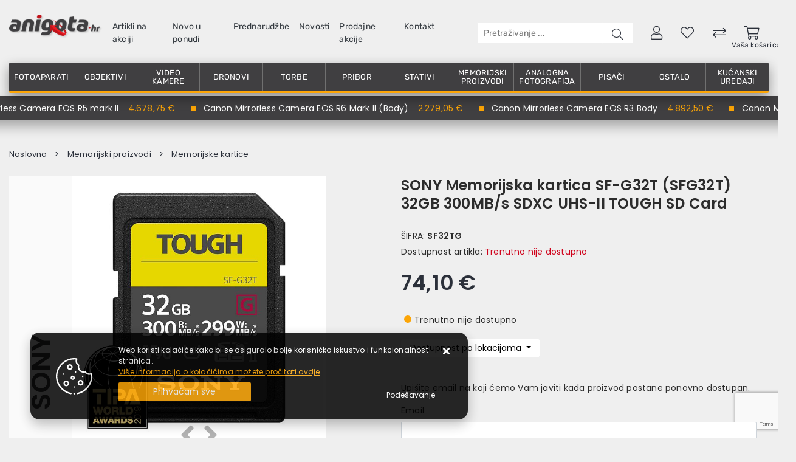

--- FILE ---
content_type: text/html; charset=utf-8
request_url: https://www.anigota.hr/sony-memorijska-kartica-sf-g32t-sfg32t-32gb-300mbs-sdxc-uhs-ii-tough-sd-card-/7412/product/
body_size: 38640
content:





<!DOCTYPE html>
<html lang="hr" data-token="CfDJ8DQITkE5oSBBlnX_qbsmIV8lSI9RrLEuvJptNGNgVUxRzjA0DxEOSdoTlU-XIaqGvGxxM63G1l7zimQnouhs_YjzXocB_3SNvcTxnu4yucEkcQ" data-current-lang="hr" data-currency_code="&#x20AC;" data-kateid="0" data-wholesale="0" data-currency_display="&#x20AC;" data-currency_exchange="1">
<head itemscope>
    <meta charset="utf-8" />
    <meta name="viewport" content="width=device-width, initial-scale=1.0, minimum-scale=1, viewport-fit=cover" />
    <link rel="preconnect" href="//www.google-analytics.com">
    <link rel="preconnect" href="//ssl.google-analytics.com">
    <link rel="preconnect" href="//www.googletagmanager.com">
    <link rel="preconnect" href="//fonts.googleapis.com">
    <link rel="preconnect" href="//connect.facebook.net">
    <link rel="dns-prefetch" href="//static.ak.facebook.com">
    <link rel="dns-prefetch" href="//s-static.ak.facebook.com">
    <link rel="dns-prefetch" href="//fbstatic-a.akamaihd.net">
    <link rel="dns-prefetch" href="//maps.gstatic.com">
    <link rel="dns-prefetch" href="//maps.google.com">
    <link rel="dns-prefetch" href="//maps.googleapis.com">
    <link rel="dns-prefetch" href="//mt0.googleapis.com">
    <link rel="dns-prefetch" href="//mt1.googleapis.com">

            <link rel="canonical" href="https://www.anigota.hr/sony-memorijska-kartica-sf-g32t-sfg32t-32gb-300mbs-sdxc-uhs-ii-tough-sd-card-/7412/product/">
    

    <meta name="apple-mobile-web-app-capable" content="yes">
    <meta name="mobile-web-app-capable" content="yes">
    <meta name="apple-mobile-web-app-status-bar-style" content="black">
    <meta name="msapplication-TileColor" content="#ffb116">
    <meta name="theme-color" content="#000000">
    <link rel="apple-touch-startup-image" href="/splash/iphone6_splash.png">
    <link rel="apple-touch-icon" sizes="152x152" href="/apple-touch-icon-ipad.png" type="image/png">
    <link rel="apple-touch-icon" sizes="167x167" href="/apple-touch-icon-ipad-retina.png" type="image/png">
    <link rel="apple-touch-icon" sizes="180x180" href="/apple-touch-icon-iphone-retina.png" type="image/png">
    <link rel="icon" type="image/png" sizes="32x32" href="/favicon-32.png">
    <link rel="icon" type="image/png" sizes="16x16" href="/favicon-16.png">
    <link href="/splash/iphone5_splash.png" media="(device-width: 320px) and (device-height: 568px) and (-webkit-device-pixel-ratio: 2)" rel="apple-touch-startup-image" />
    <link href="/splash/iphone6_splash.png" media="(device-width: 375px) and (device-height: 667px) and (-webkit-device-pixel-ratio: 2)" rel="apple-touch-startup-image" />
    <link href="/splash/iphoneplus_splash.png" media="(device-width: 621px) and (device-height: 1104px) and (-webkit-device-pixel-ratio: 3)" rel="apple-touch-startup-image" />
    <link href="/splash/iphonex_splash.png" media="(device-width: 375px) and (device-height: 812px) and (-webkit-device-pixel-ratio: 3)" rel="apple-touch-startup-image" />
    <link href="/splash/ipad_splash.png" media="(device-width: 768px) and (device-height: 1024px) and (-webkit-device-pixel-ratio: 2)" rel="apple-touch-startup-image" />
    <link href="/splash/ipadpro1_splash.png" media="(device-width: 834px) and (device-height: 1112px) and (-webkit-device-pixel-ratio: 2)" rel="apple-touch-startup-image" />
    <link href="/splash/ipadpro2_splash.png" media="(device-width: 1024px) and (device-height: 1366px) and (-webkit-device-pixel-ratio: 2)" rel="apple-touch-startup-image" />
    <meta name="web_author" content="Mathema d.o.o.">
    <title>SONY Memorijska kartica SF-G32T (SFG32T) 32GB 300MB/s SDXC UHS-II TOUG</title>
    
    
    <meta name="title" content="SONY Memorijska kartica SF-G32T (SFG32T) 32GB 300MB/s SDXC UHS-II TOUG" />
    <meta name="keywords" content="Anigota, Foto oprema, Profesionalna foto oprema, Najbolji fotoaparati, Objektivi, Kodak centar, Canon fotoaparati, Sony fotoaparati, Kodak filmovi" />
    <meta name="description" content="SONY Memorijska kartica SF-G32T (SFG32T) 32GB 300MB/s SDXC UHS-II TOUG" />

    <meta http-equiv="Cache-Control" content="no-cache, no-store, must-revalidate" />
    <meta http-equiv="Pragma" content="no-cache" />
    <meta http-equiv="Expires" content="0" />

    <meta property="og:title" content="SONY Memorijska kartica SF-G32T (SFG32T) 32GB 300MB/s SDXC UHS-II TOUG" />
    <meta property="og:type" content="product" />
    <meta property="og:url" content="https://www.anigota.hr/sony-memorijska-kartica-sf-g32t-sfg32t-32gb-300mbs-sdxc-uhs-ii-tough-sd-card-/7412/product/" />
    <meta property="og:description" content="SONY Memorijska kartica SF-G32T (SFG32T) 32GB 300MB/s SDXC UHS-II TOUG">
        <meta property="product:price:currency" content="EUR">
    <meta property="product:price:amount" content="74.10">
    
    
    <link rel="stylesheet" href="/css/color.min.css?v=4olrpe7s3UcnWhbDaAME79VeFFXC1xntqgBzzLEWqpE" />
    
    
        <script nonce="ApihFwtUjUK7DD8c2X18uw==" src="/lib/jquery/dist/jquery.min.js?v=eqaw4I9IoPldjffqieTL_h7z0ejA9zc_fyXt-05KMl4"></script>
        <link rel="stylesheet" type="text/css" media="all" href="/css/vsc.min.css?v=yow5iBbKXy-m7lM517YXhmrOWPA3o-MR3MotWNN-Fuk" />
        <link rel="stylesheet" href="/css/custom.css?v=8Bo3TpyB49uJs6QpQMTWpUR2hJhqEpbkK_E_GW7tYpU" />
        <link rel="stylesheet" href="/css/kodak.css?v=wtZNWwuENOLTTq4tBCc8ylFJxpmaqq3Wyw596e6SNpg" />
    

    


    
    
    
        <link rel="stylesheet" type="text/css" media="all" href="/css/product.min.css?v=ugmW8XwRnAfkBu0h9W-lU6MJShMnNB3q55LrOSCfyOs" />
    
    <link rel="stylesheet" href="/fancybox/source/jquery.fancybox.min.css?v=j9H-mM-rS7in1gbEtkjNiH_-QD2MK1e1ZrbuecxseUo" />
            <link rel="stylesheet" href="/css/star-rating.min.css?v=JGVdhIniwGgxkAhCVn_4fOPrPoJgXYs9Mhbkk6Z85DA" />
            <link rel="stylesheet" href="/themes/krajee-svg/theme.min.css?v=8DOVI_GR9bsGHWrh7GGIHG3NEx3C8vE0ovg-Um_vKUM" />
    

    <!-- Google Tag Manager -->
<script nonce="ApihFwtUjUK7DD8c2X18uw==">(function(w,d,s,l,i){w[l]=w[l]||[];w[l].push({'gtm.start':
new Date().getTime(),event:'gtm.js'});var f=d.getElementsByTagName(s)[0],
j=d.createElement(s),dl=l!='dataLayer'?'&l='+l:'';j.async=true;j.src=
'https://www.googletagmanager.com/gtm.js?id='+i+dl;f.parentNode.insertBefore(j,f);
})(window,document,'script','dataLayer','GTM-5BX9XFS');</script>
<!-- End Google Tag Manager -->



	<meta name="theme-color" content="#000000" />
	<link rel="manifest" href="/manifest.webmanifest" />
</head>
<body class=" ">

    <!-- Google Tag Manager (noscript) -->
<noscript><iframe src="https://www.googletagmanager.com/ns.html?id=GTM-5BX9XFS"
height="0" width="0" style="display:none;visibility:hidden"></iframe></noscript>
<!-- End Google Tag Manager (noscript) -->
    <div class="loading"></div>


    <div id="vsc-wrapper">
                <header id="top">
                    <div class="header">
    <div class="top-header-upper">
        <div class="container-xl">
            <div class="row align-items-center">

                <div class="mmobile-menu">
                    <a href="#glavni-izbornik">
                        <div class="nav-icon">
                            <div></div>
                        </div>
                    </a>
                </div>

                <div class="col-12 col-md-12 col-lg-8 col-xl-7">
                    <nav class="navbar navbar-expand-sm navbar-toggleable-sm navbar-light rp">
                        <button class="navbar-toggler" type="button" data-toggle="collapse" data-target=".navbar-collapse" aria-controls="navbarSupportedContent"
                                aria-expanded="false" aria-label="Toggle navigation">
                            <span class="navbar-toggler-icon"></span>
                        </button>
                        <div class="navbar-collapse collapse d-sm-inline-flex flex-sm-row-reverse">
                            <ul class="navbar-nav flex-grow-1">
                                <li class="nav-item">
                                    <a href="/" class="logo"><img src="/img/logo.png?v=b0sYIUUmarL3pkL6NZuzKNz8qqiuOXNw7HOTbH5jPos" alt="Kodak Centar d.o.o." width="150" height="35" /></a>
                                </li>
                                    <li class="nav-item">
                                        <a class="nav-link text-dark" href="/akcija/">Artikli na akciji</a>
                                    </li>
                                <li class="nav-item">
                                    <a class="nav-link text-dark" href="/novo/">Novo u ponudi</a>
                                </li>

                                    <li class="nav-item">
                                        <a class="nav-link text-dark" href="/Preorder/">Prednarudžbe</a>
                                    </li>


                                    <li class="nav-item">
                                        <a class="nav-link text-dark" href="/Blog/">Novosti</a>
                                    </li>


                                
<li class="nav-item dropdown d-none d-sm-block">
    <a class="nav-link text-dark" href="#">Prodajne akcije</a>
    <ul class="dropdown-menu">
            <li class="dropdown-item"><a href="/sony-the-choice-of-creators/41/page/">Sony - The Choice of Creators</a></li>
            <li class="dropdown-item"><a href="/sony-welcome-to-alpha/1020/page/">Sony - Welcome to Alpha</a></li>
            <li class="dropdown-item"><a href="/sony-winter-cashback-2025/1091/page/">Sony winter cashback 2025</a></li>
            <li class="dropdown-item"><a href="/nikon-zimska-promocija/1095/page/">Nikon Zimska Promocija</a></li>
            <li class="dropdown-item"><a href="/anigota-sony-stock-clearance/1097/page/">ANIGOTA - Sony Stock Clearance</a></li>
            <li class="dropdown-item"><a href="/panasonic-lumix-winter-promo/1098/page/">Panasonic Lumix Winter PROMO</a></li>
            <li class="dropdown-item"><a href="/canon-winter-cashback/1099/page/">Canon Winter CASHBACK</a></li>
            <li class="dropdown-item"><a href="/sony-a7-v-objektiv/1101/page/">Sony A7 V &#x2B; Objektiv</a></li>
            <li class="dropdown-item"><a href="/sigma-winter-cashback/1103/page/">SIGMA Winter Cashback</a></li>
            <li class="dropdown-item"><a href="/sony-camera-lens-discount-0101-31012026/1104/page/">SONY Camera / Lens Discount 01.01.-31.01.2026.</a></li>
    </ul>
</li>


                                <li class="nav-item d-block">
                                    <a class="nav-link text-dark" href="/Contact/">Kontakt</a>
                                </li>


                                
                            </ul>
                        </div>
                    </nav>
                    <a href="/" class="logo d-flex d-lg-none justify-content-end mt-3">
                        <img src="/img/logo.png?v=b0sYIUUmarL3pkL6NZuzKNz8qqiuOXNw7HOTbH5jPos" alt="Kodak Centar d.o.o." width="140" height="33" />
                    </a>
                </div>
                <div class="col-12 col-md-12 col-lg-4 col-xl-5 top-icon">
                    <div class="top-cart top-right-cart">
                        
<div class="dropdown">

        <div class="cart-top">
            <a href="#"><i class="fal fa-shopping-cart"></i></a>
            <div class="title d-none d-sm-block">Vaša košarica</div>
        </div>
</div>
                    </div>
                    <div class="top-compare">
                        <a href="/Compare/"><i class="fal fa-exchange"></i>
                        </a>
                    </div>
                    <div class="top-favorites">
                        <a href="/Favorites/"><i class="fal fa-heart"></i>
                        </a>
                    </div>
                    

 <div class="top-user">
        <a class="text-dark" title="Prijava" data-toggle="tooltip" data-placement="top" href="/Identity/Account/Login/"><i class="fal fa-user"></i></a>
    </div>

                    <div class="search-top-mobile">
                        <button class="search-btn-mobile inside-search" title="Traži"><i class="fal fa-search"></i></button>
                    </div>
                    
<div class="search-top" data-search="1">

    <script nonce="ApihFwtUjUK7DD8c2X18uw==" defer src="/js/activeSearch-0.0.2.js?v=vUJCnTKURjh5CT4qd6JqVo0T9TYfB3K_P5woE8ZBFis"></script>
    <form class="search-form" id="multiple_form" method="get" action="/Search/">
        <input type="hidden" id="fs" name="fs" value="1" />
        <input id="multiple" class="search-input ui-autocomplete-input" name="term" type="text" placeholder="Pretraživanje ..." autocomplete="off">
        <button class="search-btn-reset" type="reset"><span><i class="fas fa-plus"></i></span></button>
        <button class="search-btn" type="submit" title="Traži"><i class="fal fa-search"></i></button>
        <div class="top_search_term">
            <div class="search_title">Zadnje pretraživano<span class="delete-all-search">Obriši sve</span></div>
            <div class="top_search_term_result"></div>
        </div>
        <div class="multiple-search">
            <div class="col-lg-12 result">
                <div class="row">
                    <div class="col-4 d-none d-lg-block search-left-block">
                        <h6 class="manu-title">Proizvođači:</h6>
                        <div class="manufacture-search"></div>
                        <h6 class="cate-title">Kategorije:</h6>
                        <div class="category-search"></div>
                    </div>
                    <div class="col-12 col-lg-8">
                        <div class="artikli"></div>
                        <div class="d-flex justify-content-center mt-3">
                            <button class="count btn btn-type1 w-100" type="submit">Prikaži sve proizvode</button>
                        </div>
                    </div>
                </div>
            </div>
        </div>
        <div class="search-empty">
            <div class="col-lg-12 result">
                Nema rezultata za traženi pojam!
            </div>
        </div>
    </form>

    <template id="searchitem">
        <div class="product">
            <div class="productEntity" id="" data-product_id="" data-showadd="1">
            <div class="topproduct">
                <a class="searchlink" href="">
                    <img class="slika" src="">
                    <span></span>
                    <strong></strong>
                </a>
            </div>
            <div class="topcartadd productEntityAddToCart"><i class="fas fa-cart-plus"></i></div>
            </div>
        </div>
    </template>

    <template id="searchterm">
        <div class="product">
            <a class="searchlink" href="">
                <i class="far fa-search"></i>
                <span></span>
            </a>
        </div>
    </template>

</div> 
                </div>
            </div>
        </div>

    </div>
</div>

<div class="container-xl top-middle d-none">
    <div class="row align-items-center">
        <div class="col-12 col-md-3 col-lg-3 col-xl-2 d-none rp">
            <div class="logo">
                <a class="d-none d-sm-block" href="/"><img width="220" height="40" src="/img/logo.png?v=b0sYIUUmarL3pkL6NZuzKNz8qqiuOXNw7HOTbH5jPos" /></a>
            </div>
        </div>
        <div class="col-12 col-md-9 col-lg-5 col-xl-5 d-none">
            <div class="search-top">
            </div>
        </div>
            

 <div class="top-user">
        <a class="text-dark" title="Prijava" data-toggle="tooltip" data-placement="top" href="/Identity/Account/Login/"><i class="fal fa-user"></i></a>
    </div>


    </div>

</div>

                </header>
    
    <div class="container-main-menu-wrapper">
        <div class="container-xl position-relative container-main-menu d-none d-lg-block">
            <div class="main-menu menu-area">
                <nav id="glavni-izbornik">
                    <ul class="row justify-content-between nav-categories">
                            <li>
                                <a href="/fotoaparati-1/1/">Fotoaparati</a>
                                <div class="sub-menu">
                                    <div class="row">

                                        <div class="col-8">
                                            <div class="row featured-menu-items">
                                                    <div class="col-lg-3">
                                                        <div class="featured-menu-img">
                                                            <a href="/dslr-fotoaparati-2/2/">
                                                                <figure>
                                                                    <img loading="lazy" class="img-fluid" src="/other/dslr-fotoaparati_2.jpg?v=HJZGqCCN1aX8As3nxqR2gy70nzXbYiChmKUE7DoBSrs" alt="DSLR Fotoaparati" width="110" height="110">

                                                                    <figcaption>DSLR Fotoaparati</figcaption>
                                                                </figure>
                                                            </a>
                                                        </div>
                                                    </div>
                                                    <div class="col-lg-3">
                                                        <div class="featured-menu-img">
                                                            <a href="/fotoaparati-bez-zrcala/3/">
                                                                <figure>
                                                                    <img loading="lazy" class="img-fluid" src="/other/fotoaparati-bez-zrcala_3.jpg?v=KdWa2LsPwtCaXGS8nLx8JkKI8nKMpbBB_DM79hsoTbo" alt="Fotoaparati bez zrcala" width="110" height="110">

                                                                    <figcaption>Fotoaparati bez zrcala</figcaption>
                                                                </figure>
                                                            </a>
                                                        </div>
                                                    </div>
                                                    <div class="col-lg-3">
                                                        <div class="featured-menu-img">
                                                            <a href="/instant-fotoaparati-5/5/">
                                                                <figure>
                                                                    <img loading="lazy" class="img-fluid" src="/other/instant-fotoaparati_5.jpg?v=K9BL6wBzOOlT6LwUKVnaDqPkK97PAsqK4kUjCjv58rY" alt="Instant fotoaparati" width="110" height="110">

                                                                    <figcaption>Instant fotoaparati</figcaption>
                                                                </figure>
                                                            </a>
                                                        </div>
                                                    </div>
                                                    <div class="col-lg-3">
                                                        <div class="featured-menu-img">
                                                            <a href="/kompaktni-fotoaparati-4/4/">
                                                                <figure>
                                                                    <img loading="lazy" class="img-fluid" src="/other/kompaktni-fotoaparati.jpg?v=hviGqOs1fFwxpBGY-XoefchX-vZVz4tUkYaLVhrJbSU" alt="Kompaktni fotoaparati" width="110" height="110">

                                                                    <figcaption>Kompaktni fotoaparati</figcaption>
                                                                </figure>
                                                            </a>
                                                        </div>
                                                    </div>
                                            </div>


                                        </div>
                                            <div class="col-4 featured-menu-banner">
                                                <img loading="lazy" class="img-fluid" src="/other/fotoaparati.jpg?v=mNpWBzuPfZEyoxI8QNTeG9alHC5X3AvNh9qQ_vzsgnM" alt="Fotoaparati" width="320" height="320">
                                            </div>
                                    </div>

                                </div>
                            </li>
                            <li>
                                <a href="/objektivi-6/6/">Objektivi</a>
                                <div class="sub-menu">
                                    <div class="row">

                                        <div class="col-8">
                                            <div class="row featured-menu-items">
                                                    <div class="col-lg-3">
                                                        <div class="featured-menu-img">
                                                            <a href="/fiksni-objektivi-7/7/">
                                                                <figure>
                                                                    <img loading="lazy" class="img-fluid" src="/other/fiksni-objektivi.jpg?v=ZVPlTW5Ke_8vSkYtAyHM5TFToEs8pgMLrcJ5quxhz_Q" alt="Fiksni objektivi" width="110" height="110">

                                                                    <figcaption>Fiksni objektivi</figcaption>
                                                                </figure>
                                                            </a>
                                                        </div>
                                                    </div>
                                                    <div class="col-lg-3">
                                                        <div class="featured-menu-img">
                                                            <a href="/zoom-objektivi-8/8/">
                                                                <figure>
                                                                    <img loading="lazy" class="img-fluid" src="/other/zoom-objektivi_8.jpg?v=81-TnmfIoAHBo3rVqZX1BeDyRdxAhlphLe8Vo1ZNJaQ" alt="Zoom objektivi" width="110" height="110">

                                                                    <figcaption>Zoom objektivi</figcaption>
                                                                </figure>
                                                            </a>
                                                        </div>
                                                    </div>
                                                    <div class="col-lg-3">
                                                        <div class="featured-menu-img">
                                                            <a href="/makro-objektivi-9/9/">
                                                                <figure>
                                                                    <img loading="lazy" class="img-fluid" src="/other/makro-objektivi_9.jpg?v=owkamECPAl3ILIAuxEgQHCovBoremP8IhuAK38KlMtM" alt="Makro objektivi" width="110" height="110">

                                                                    <figcaption>Makro objektivi</figcaption>
                                                                </figure>
                                                            </a>
                                                        </div>
                                                    </div>
                                                    <div class="col-lg-3">
                                                        <div class="featured-menu-img">
                                                            <a href="/objektivi-s-nagibompomakom-10/10/">
                                                                <figure>
                                                                    <img loading="lazy" class="img-fluid" src="/other/objektivi-s-nagibom-pomakom.jpg?v=RNc5sR974g9ixeSTYmMEYBRQre_qIyKl-NN304j6mTw" alt="Objektivi s nagibom/pomakom" width="110" height="110">

                                                                    <figcaption>Objektivi s nagibom/pomakom</figcaption>
                                                                </figure>
                                                            </a>
                                                        </div>
                                                    </div>
                                                    <div class="col-lg-3">
                                                        <div class="featured-menu-img">
                                                            <a href="/cine-objektivi-1004/1004/">
                                                                <figure>
                                                                    <img loading="lazy" class="img-fluid" src="/other/cine-objektivi_1004.jpg?v=LAx_k4lt6MfOfbfeCaaCJlXHNJP-5q-Bk1gXzJ0NrYg" alt="Cine objektivi" width="110" height="110">

                                                                    <figcaption>Cine objektivi</figcaption>
                                                                </figure>
                                                            </a>
                                                        </div>
                                                    </div>
                                                    <div class="col-lg-3">
                                                        <div class="featured-menu-img">
                                                            <a href="/nastavci-i-dodaci/11/">
                                                                <figure>
                                                                    <img loading="lazy" class="img-fluid" src="/other/nastavci.jpg?v=TLhDvoSFJcL_5jjFi-AvPAu_wmxhetRw0QC-XvWSBc4" alt="Nastavci i dodaci" width="110" height="110">

                                                                    <figcaption>Nastavci i dodaci</figcaption>
                                                                </figure>
                                                            </a>
                                                        </div>
                                                    </div>
                                            </div>


                                        </div>
                                            <div class="col-4 featured-menu-banner">
                                                <img loading="lazy" class="img-fluid" src="/other/objektivi.jpg?v=EWU1vMCY0hEIGCG7l-nFu9wvenQAOcQb0Ip_K0jD-VI" alt="Objektivi" width="320" height="320">
                                            </div>
                                    </div>

                                </div>
                            </li>
                            <li>
                                <a href="/video-kamere-12/12/">Video kamere</a>
                                <div class="sub-menu">
                                    <div class="row">

                                        <div class="col-8">
                                            <div class="row featured-menu-items">
                                                    <div class="col-lg-3">
                                                        <div class="featured-menu-img">
                                                            <a href="/amaterske-kamere/15/">
                                                                <figure>
                                                                    <img loading="lazy" class="img-fluid" src="/other/amaterske-video-kamere.jpg?v=wPwRhe0AoIuz9hoUoQ4RlHADzEQmxi432FN6vs_lpFc" alt="Amaterske kamere" width="110" height="110">

                                                                    <figcaption>Amaterske kamere</figcaption>
                                                                </figure>
                                                            </a>
                                                        </div>
                                                    </div>
                                                    <div class="col-lg-3">
                                                        <div class="featured-menu-img">
                                                            <a href="/profesionalne-kamere/13/">
                                                                <figure>
                                                                    <img loading="lazy" class="img-fluid" src="/other/profesionalne-video-kamere.jpg?v=F7veTG5xdnyO9gtcKfOjcRpyoX_ZNw4e1y25fUZI1ZI" alt="Profesionalne kamere" width="110" height="110">

                                                                    <figcaption>Profesionalne kamere</figcaption>
                                                                </figure>
                                                            </a>
                                                        </div>
                                                    </div>
                                                    <div class="col-lg-3">
                                                        <div class="featured-menu-img">
                                                            <a href="/filmske-cinema-kamere-/14/">
                                                                <figure>
                                                                    <img loading="lazy" class="img-fluid" src="/other/filmske-cinema-eos-kamere-_14.jpg?v=kpqYv3CtioCIMrdneUpWlf0BH_PyU6eFYYFHo-WnjrA" alt="Filmske Cinema kamere " width="110" height="110">

                                                                    <figcaption>Filmske Cinema kamere </figcaption>
                                                                </figure>
                                                            </a>
                                                        </div>
                                                    </div>
                                                    <div class="col-lg-3">
                                                        <div class="featured-menu-img">
                                                            <a href="/ptz-kamere-1006/1006/">
                                                                <figure>
                                                                    <img loading="lazy" class="img-fluid" src="/other/ptz-kamere_1006.jpg?v=opzSzm43vhQTZyyb3c6eRbvP3r24vF123dfArhb15cM" alt="PTZ kamere" width="110" height="110">

                                                                    <figcaption>PTZ kamere</figcaption>
                                                                </figure>
                                                            </a>
                                                        </div>
                                                    </div>
                                                    <div class="col-lg-3">
                                                        <div class="featured-menu-img">
                                                            <a href="/sportske-kamere-16/16/">
                                                                <figure>
                                                                    <img loading="lazy" class="img-fluid" src="/other/sportske-kamere.jpg?v=Y85w1nvek9Z9SzGugfcmBY14-avSFkvCNtnOqrshdz8" alt="Sportske kamere" width="110" height="110">

                                                                    <figcaption>Sportske kamere</figcaption>
                                                                </figure>
                                                            </a>
                                                        </div>
                                                    </div>
                                            </div>


                                        </div>
                                            <div class="col-4 featured-menu-banner">
                                                <img loading="lazy" class="img-fluid" src="/other/video-kamere.jpg?v=3t-pvml8klwRT-Unv2_ePTQOhamt9eRC96G5kTFblyA" alt="Video kamere" width="320" height="320">
                                            </div>
                                    </div>

                                </div>
                            </li>
                            <li>
                                <a href="/dronovi-1001/1001/">Dronovi</a>
                                <div class="sub-menu">
                                    <div class="row">

                                        <div class="col-8">
                                            <div class="row featured-menu-items">
                                                    <div class="col-lg-3">
                                                        <div class="featured-menu-img">
                                                            <a href="/dronovi/17/">
                                                                <figure>
                                                                    <img loading="lazy" class="img-fluid" src="/other/dronovi.jpg?v=gOZo7eUS9uSAn3bL226bSLrR1ydxOXBaivicVpgVX08" alt="Dronovi" width="110" height="110">

                                                                    <figcaption>Dronovi</figcaption>
                                                                </figure>
                                                            </a>
                                                        </div>
                                                    </div>
                                                    <div class="col-lg-3">
                                                        <div class="featured-menu-img">
                                                            <a href="/dodatna-oprema-1002/1002/">
                                                                <figure>
                                                                    <img loading="lazy" class="img-fluid" src="/other/dodatna-oprema_1002.jpg?v=wHepjuJRvz_zAo7kLogUPJp-zUrcdhtR12osqYGuwxA" alt="Dodatna oprema" width="110" height="110">

                                                                    <figcaption>Dodatna oprema</figcaption>
                                                                </figure>
                                                            </a>
                                                        </div>
                                                    </div>
                                                    <div class="col-lg-3">
                                                        <div class="featured-menu-img">
                                                            <a href="/dji-care-refresh-1003/1003/">
                                                                <figure>
                                                                    <img loading="lazy" class="img-fluid" src="/other/dji-care-refresh_1003.jpg?v=ZXTFZ0CuUTk0hQWIZKCqVvArbS0bt5t9z7mcRkoplyo" alt="DJI Care Refresh" width="110" height="110">

                                                                    <figcaption>DJI Care Refresh</figcaption>
                                                                </figure>
                                                            </a>
                                                        </div>
                                                    </div>
                                            </div>


                                        </div>
                                            <div class="col-4 featured-menu-banner">
                                                <img loading="lazy" class="img-fluid" src="/other/dronovi_1001.jpg?v=NHFquaVZ3Y-twXcFm5ggbfN-ICqVttByxG129onAcw0" alt="Dronovi" width="320" height="320">
                                            </div>
                                    </div>

                                </div>
                            </li>
                            <li>
                                <a href="/foto-oprema-torbe-56/56/">Torbe</a>
                                <div class="sub-menu">
                                    <div class="row">

                                        <div class="col-8">
                                            <div class="row featured-menu-items">
                                                    <div class="col-lg-3">
                                                        <div class="featured-menu-img">
                                                            <a href="/ostale-torbe-i-proizvodi-59/59/">
                                                                <figure>
                                                                    <img loading="lazy" class="img-fluid" src="/other/ostale-torbe-i-proizvodi.jpg?v=ZMUUIIiKgmtphxJzcaXPQCfp1rq9LuoYOPMXGXat7D0" alt="Ostale torbe i proizvodi" width="110" height="110">

                                                                    <figcaption>Ostale torbe i proizvodi</figcaption>
                                                                </figure>
                                                            </a>
                                                        </div>
                                                    </div>
                                                    <div class="col-lg-3">
                                                        <div class="featured-menu-img">
                                                            <a href="/torbe-za-foto-opremu-57/57/">
                                                                <figure>
                                                                    <img loading="lazy" class="img-fluid" src="/other/ramene-torbe.jpg?v=pVqGpdJx7EP-_OLHbw3tH8EIRr_EY43ezjsFJGRxIZ8" alt="Ramene torbe" width="110" height="110">

                                                                    <figcaption>Ramene torbe</figcaption>
                                                                </figure>
                                                            </a>
                                                        </div>
                                                    </div>
                                                    <div class="col-lg-3">
                                                        <div class="featured-menu-img">
                                                            <a href="/foto-oprema-ruksaci-58/58/">
                                                                <figure>
                                                                    <img loading="lazy" class="img-fluid" src="/other/ruksaci.jpg?v=uLJMEr_Cw6FIdCigrTyeyZYssGPFSIhF-SpIwbCKzIM" alt="Ruksaci" width="110" height="110">

                                                                    <figcaption>Ruksaci</figcaption>
                                                                </figure>
                                                            </a>
                                                        </div>
                                                    </div>
                                            </div>


                                        </div>
                                            <div class="col-4 featured-menu-banner">
                                                <img loading="lazy" class="img-fluid" src="/other/torbe.jpg?v=liVzsME6wv82d-IIx8Q4NRZdcF1gUJXKF3olg4JTaug" alt="Torbe" width="320" height="320">
                                            </div>
                                    </div>

                                </div>
                            </li>
                            <li>
                                <a href="/pribor/18/">Pribor</a>
                                <div class="sub-menu">
                                    <div class="row">

                                        <div class="col-8">
                                            <div class="row featured-menu-items">
                                                    <div class="col-lg-3">
                                                        <div class="featured-menu-img">
                                                            <a href="/baterije-i-punjaci-fotovideousb/19/">
                                                                <figure>
                                                                    <img loading="lazy" class="img-fluid" src="/other/baterije-za-fotoaparate-i-videokamere.jpg?v=eu6FPY8Rxyijtw-cMEGxALoA7CZiXfz8obzPhvSuxeg" alt="Baterije i punjači (Foto/Video/USB)" width="110" height="110">

                                                                    <figcaption>Baterije i punjači (Foto/Video/USB)</figcaption>
                                                                </figure>
                                                            </a>
                                                        </div>
                                                    </div>
                                                    <div class="col-lg-3">
                                                        <div class="featured-menu-img">
                                                            <a href="/ostali-fotografski-pribor-25/25/">
                                                                <figure>
                                                                    <img loading="lazy" class="img-fluid" src="/other/ostali-fotografski-pribor_25.jpg?v=tTnKRjz-c7DgzAxOMz4dDQ0WGja47UuohO4icwDTBZc" alt="Ostali fotografski pribor" width="110" height="110">

                                                                    <figcaption>Ostali fotografski pribor</figcaption>
                                                                </figure>
                                                            </a>
                                                        </div>
                                                    </div>
                                                    <div class="col-lg-3">
                                                        <div class="featured-menu-img">
                                                            <a href="/studijski-pribor-50/50/">
                                                                <figure>
                                                                    <img loading="lazy" class="img-fluid" src="/other/studijski-pribor.jpg?v=9Bdj6poNRLVQSSWEDEjWtsqXpcFrD-qRN49ExSD86PI" alt="Studijski pribor" width="110" height="110">

                                                                    <figcaption>Studijski pribor</figcaption>
                                                                </figure>
                                                            </a>
                                                        </div>
                                                    </div>
                                                    <div class="col-lg-3">
                                                        <div class="featured-menu-img">
                                                            <a href="/bljeskalice-20/20/">
                                                                <figure>
                                                                    <img loading="lazy" class="img-fluid" src="/other/bljeskalice.jpg?v=0ss2qayJh6OVDptp1qUgePej6hmGcC33R5Cn0OrNRl0" alt="Bljeskalice" width="110" height="110">

                                                                    <figcaption>Bljeskalice</figcaption>
                                                                </figure>
                                                            </a>
                                                        </div>
                                                    </div>
                                                    <div class="col-lg-3">
                                                        <div class="featured-menu-img">
                                                            <a href="/mikrofoni-i-dodatna-oprema/62/">
                                                                <figure>
                                                                    <img loading="lazy" class="img-fluid" src="/other/mikrofoni.jpg?v=3pSYrM0KfLhyspyXXmweUvfAicuJBp4ZUSjm5yaLt5E" alt="Mikrofoni i dodatna oprema" width="110" height="110">

                                                                    <figcaption>Mikrofoni i dodatna oprema</figcaption>
                                                                </figure>
                                                            </a>
                                                        </div>
                                                    </div>
                                                    <div class="col-lg-3">
                                                        <div class="featured-menu-img">
                                                            <a href="/filteri-za-fotoaparate-21/21/">
                                                                <figure>
                                                                    <img loading="lazy" class="img-fluid" src="/other/filteri.jpg?v=pfCXb8VbBw7U39zzq0Ijz_kkh429vbpkxRRtZQdIRs8" alt="Filteri" width="110" height="110">

                                                                    <figcaption>Filteri</figcaption>
                                                                </figure>
                                                            </a>
                                                        </div>
                                                    </div>
                                                    <div class="col-lg-3">
                                                        <div class="featured-menu-img">
                                                            <a href="/gripovi-22/22/">
                                                                <figure>
                                                                    <img loading="lazy" class="img-fluid" src="/other/gripovi_22.jpg?v=yBc-LcbndUIUmP2_U8xqwORyiH9bvVCl8cQi0uMTJQA" alt="Gripovi" width="110" height="110">

                                                                    <figcaption>Gripovi</figcaption>
                                                                </figure>
                                                            </a>
                                                        </div>
                                                    </div>
                                                    <div class="col-lg-3">
                                                        <div class="featured-menu-img">
                                                            <a href="/podvodna-kucista-24/24/">
                                                                <figure>
                                                                    <img loading="lazy" class="img-fluid" src="/other/podvodna-kucista_24.jpg?v=OejWofYEAComZXamzZeJ7_4qZDUXUAMXDtgaj0pHsnA" alt="Podvodna kućišta" width="110" height="110">

                                                                    <figcaption>Podvodna kućišta</figcaption>
                                                                </figure>
                                                            </a>
                                                        </div>
                                                    </div>
                                                    <div class="col-lg-3">
                                                        <div class="featured-menu-img">
                                                            <a href="/pribor-za-video-kamere-26/26/">
                                                                <figure>
                                                                    <img loading="lazy" class="img-fluid" src="/other/pribor-za-video-kamere.jpg?v=q5WAhNhCsu2KNBzUMISdKHMAA54FJrvyue63SgpzN8A" alt="Pribor za video kamere" width="110" height="110">

                                                                    <figcaption>Pribor za video kamere</figcaption>
                                                                </figure>
                                                            </a>
                                                        </div>
                                                    </div>
                                                    <div class="col-lg-3">
                                                        <div class="featured-menu-img">
                                                            <a href="/pribor-za-sportske-video-kamere-27/27/">
                                                                <figure>
                                                                    <img loading="lazy" class="img-fluid" src="/other/pribor-za-sportske-video-kamere_27.jpg?v=m3D4Vt96v7WknTeZRxno5DaK7eFrt1jIALtrnfjDKKE" alt="Pribor za sportske video kamere" width="110" height="110">

                                                                    <figcaption>Pribor za sportske video kamere</figcaption>
                                                                </figure>
                                                            </a>
                                                        </div>
                                                    </div>
                                                    <div class="col-lg-3">
                                                        <div class="featured-menu-img">
                                                            <a href="/spojni-i-daljinski-okidaci-23/23/">
                                                                <figure>
                                                                    <img loading="lazy" class="img-fluid" src="/other/spojni-i-daljinski-okidaci.jpg?v=cKhn29Kp7zZLLRntlxpAX96pJeotEZQrc9WyqnsnhL4" alt="Spojni i daljinski okidači" width="110" height="110">

                                                                    <figcaption>Spojni i daljinski okidači</figcaption>
                                                                </figure>
                                                            </a>
                                                        </div>
                                                    </div>
                                            </div>


                                        </div>
                                            <div class="col-4 featured-menu-banner">
                                                <img loading="lazy" class="img-fluid" src="/other/foto-i-video-pribor.jpg?v=gO3Umuw1H1c0BWiLL0CKkgZ_ZEwNFoSBe_wm_5U5zOE" alt="Pribor" width="320" height="320">
                                            </div>
                                    </div>

                                </div>
                            </li>
                            <li>
                                <a href="/stativi-28/28/">Stativi</a>
                                <div class="sub-menu">
                                    <div class="row">

                                        <div class="col-8">
                                            <div class="row featured-menu-items">
                                                    <div class="col-lg-3">
                                                        <div class="featured-menu-img">
                                                            <a href="/foto-video-stativi-29/29/">
                                                                <figure>
                                                                    <img loading="lazy" class="img-fluid" src="/other/foto-video-stativi.jpg?v=hxjgjx-AQSN2GIKV1_tLRWkwRBlf1vqnetdX35-UInM" alt="Foto-Video stativi" width="110" height="110">

                                                                    <figcaption>Foto-Video stativi</figcaption>
                                                                </figure>
                                                            </a>
                                                        </div>
                                                    </div>
                                                    <div class="col-lg-3">
                                                        <div class="featured-menu-img">
                                                            <a href="/glave-za-stative-30/30/">
                                                                <figure>
                                                                    <img loading="lazy" class="img-fluid" src="/other/glave-za-stative.jpg?v=c_RleL0EPU7muQ3TQatcpbEU0dvRCA6w258Fd9lWcE8" alt="Glave za stative" width="110" height="110">

                                                                    <figcaption>Glave za stative</figcaption>
                                                                </figure>
                                                            </a>
                                                        </div>
                                                    </div>
                                                    <div class="col-lg-3">
                                                        <div class="featured-menu-img">
                                                            <a href="/mini-stativi-gorillapod-32/32/">
                                                                <figure>
                                                                    <img loading="lazy" class="img-fluid" src="/other/mini-stativi-gorillapod.jpg?v=EZ9WQ3Cb-j2YVcR8ae9CyxgslKlk6fWqMGd6TIt_enw" alt="Mini stativi (Gorillapod)" width="110" height="110">

                                                                    <figcaption>Mini stativi (Gorillapod)</figcaption>
                                                                </figure>
                                                            </a>
                                                        </div>
                                                    </div>
                                                    <div class="col-lg-3">
                                                        <div class="featured-menu-img">
                                                            <a href="/pribor-za-stative-/31/">
                                                                <figure>
                                                                    <img loading="lazy" class="img-fluid" src="/other/pribor-za-stative-.jpg?v=JGjnpoTWHMQ49-wCMyzEpYSi89-EqxN0MZ0Hxj8bh8c" alt="Pribor za stative " width="110" height="110">

                                                                    <figcaption>Pribor za stative </figcaption>
                                                                </figure>
                                                            </a>
                                                        </div>
                                                    </div>
                                                    <div class="col-lg-3">
                                                        <div class="featured-menu-img">
                                                            <a href="/stabilizatori-i-gimbali/33/">
                                                                <figure>
                                                                    <img loading="lazy" class="img-fluid" src="/other/stabilizatori.jpg?v=oGeZSunxq7Y3plGgBVOi0_o9x4MGKJlu3-EiNxFAzIQ" alt="Stabilizatori i gimbali" width="110" height="110">

                                                                    <figcaption>Stabilizatori i gimbali</figcaption>
                                                                </figure>
                                                            </a>
                                                        </div>
                                                    </div>
                                            </div>


                                        </div>
                                            <div class="col-4 featured-menu-banner">
                                                <img loading="lazy" class="img-fluid" src="/other/stativi.jpg?v=JoeQD8Z9476MBDL6z-5DsgYRDNbXyju8vVFVjg80N5U" alt="Stativi" width="320" height="320">
                                            </div>
                                    </div>

                                </div>
                            </li>
                            <li>
                                <a href="/memorijski-proizvodi-34/34/">Memorijski proizvodi</a>
                                <div class="sub-menu">
                                    <div class="row">

                                        <div class="col-8">
                                            <div class="row featured-menu-items">
                                                    <div class="col-lg-3">
                                                        <div class="featured-menu-img">
                                                            <a href="/citaci-za-mem-kartice/37/">
                                                                <figure>
                                                                    <img loading="lazy" class="img-fluid" src="/other/citaci-za-mem-kartice.jpg?v=fVqWrU5nuUJAjkPZX2zecrauZYQoPsYIcNI2aRIyaqI" alt="Čitači za mem. kartice" width="110" height="110">

                                                                    <figcaption>Čitači za mem. kartice</figcaption>
                                                                </figure>
                                                            </a>
                                                        </div>
                                                    </div>
                                                    <div class="col-lg-3">
                                                        <div class="featured-menu-img">
                                                            <a href="/memorijske-kartice-35/35/">
                                                                <figure>
                                                                    <img loading="lazy" class="img-fluid" src="/other/memorijske-kartice.jpg?v=yl-0TNVbdqX2ViugllPsjRp2CBsQ7B6YvIqqbzgmZOI" alt="Memorijske kartice" width="110" height="110">

                                                                    <figcaption>Memorijske kartice</figcaption>
                                                                </figure>
                                                            </a>
                                                        </div>
                                                    </div>
                                                    <div class="col-lg-3">
                                                        <div class="featured-menu-img">
                                                            <a href="/ssd-38/38/">
                                                                <figure>
                                                                    <img loading="lazy" class="img-fluid" src="/other/ssd.jpg?v=XFuqmmD10Vs8UAXmmOcWLZ4cSArds2s5UQLv7mWCJ9A" alt="SSD" width="110" height="110">

                                                                    <figcaption>SSD</figcaption>
                                                                </figure>
                                                            </a>
                                                        </div>
                                                    </div>
                                                    <div class="col-lg-3">
                                                        <div class="featured-menu-img">
                                                            <a href="/usb-stickovi-36/36/">
                                                                <figure>
                                                                    <img loading="lazy" class="img-fluid" src="/other/usb-stickovi.jpg?v=edUcexGXacfgnqAgNU_a_D8cj2v7QXe6mt2f7jRc5IQ" alt="USB stickovi" width="110" height="110">

                                                                    <figcaption>USB stickovi</figcaption>
                                                                </figure>
                                                            </a>
                                                        </div>
                                                    </div>
                                            </div>


                                        </div>
                                            <div class="col-4 featured-menu-banner">
                                                <img loading="lazy" class="img-fluid" src="/other/memorijski-proizvodi.jpg?v=xfCAwhQsrrZO8oFbebgKczKoi0ADTwGRkWYNnkYpoGk" alt="Memorijski proizvodi" width="320" height="320">
                                            </div>
                                    </div>

                                </div>
                            </li>
                            <li>
                                <a href="/analogna-fotografija-39/39/">Analogna fotografija</a>
                                <div class="sub-menu">
                                    <div class="row">

                                        <div class="col-8">
                                            <div class="row featured-menu-items">
                                                    <div class="col-lg-3">
                                                        <div class="featured-menu-img">
                                                            <a href="/kolor-film/40/">
                                                                <figure>
                                                                    <img loading="lazy" class="img-fluid" src="/other/kolor-film.jpg?v=rAtjmvJPyB2UzNUH9sZrDIeHcQWeOnndomE3Fln1aTE" alt="Kolor film" width="110" height="110">

                                                                    <figcaption>Kolor film</figcaption>
                                                                </figure>
                                                            </a>
                                                        </div>
                                                    </div>
                                                    <div class="col-lg-3">
                                                        <div class="featured-menu-img">
                                                            <a href="/crno-bijeli-film-za-fotoaparate/41/">
                                                                <figure>
                                                                    <img loading="lazy" class="img-fluid" src="/other/crno-bijeli-film.jpg?v=FkMszLq7WYD2tPfW3zmloIY_Vf20x2AQBotFWaVvYRw" alt="Crno bijeli film" width="110" height="110">

                                                                    <figcaption>Crno bijeli film</figcaption>
                                                                </figure>
                                                            </a>
                                                        </div>
                                                    </div>
                                                    <div class="col-lg-3">
                                                        <div class="featured-menu-img">
                                                            <a href="/diapozitiv-42/42/">
                                                                <figure>
                                                                    <img loading="lazy" class="img-fluid" src="/other/diapozitiv.jpg?v=6lOF83WovBIK1-_T37FwLOdDIx4bHOV_HrPttBOt7Vw" alt="Diapozitiv" width="110" height="110">

                                                                    <figcaption>Diapozitiv</figcaption>
                                                                </figure>
                                                            </a>
                                                        </div>
                                                    </div>
                                                    <div class="col-lg-3">
                                                        <div class="featured-menu-img">
                                                            <a href="/analogni-fotoaparati-63/63/">
                                                                <figure>
                                                                    <img loading="lazy" class="img-fluid" src="/other/analogni-fotoaparati.jpg?v=O_8AYCZwQi8srao1wwU-vWOnRXuhkqtvio16se25_rI" alt="Analogni fotoaparati" width="110" height="110">

                                                                    <figcaption>Analogni fotoaparati</figcaption>
                                                                </figure>
                                                            </a>
                                                        </div>
                                                    </div>
                                                    <div class="col-lg-3">
                                                        <div class="featured-menu-img">
                                                            <a href="/foto-papir/43/">
                                                                <figure>
                                                                    <img loading="lazy" class="img-fluid" src="/other/foto-papir.jpg?v=rgewJS0FcQm6lYodxihpZTpf0oTGlBJSIXjVGP0_XbQ" alt="Foto papir" width="110" height="110">

                                                                    <figcaption>Foto papir</figcaption>
                                                                </figure>
                                                            </a>
                                                        </div>
                                                    </div>
                                            </div>


                                        </div>
                                            <div class="col-4 featured-menu-banner">
                                                <img loading="lazy" class="img-fluid" src="/other/analogna-fotografija.jpg?v=7GNFGv6EEI_pYBs2wRwfeinYqD2ze3l3kEV_8SgVI_0" alt="Analogna fotografija" width="320" height="320">
                                            </div>
                                    </div>

                                </div>
                            </li>
                            <li>
                                <a href="/pisaci-45/45/">Pisači</a>
                                <div class="sub-menu">
                                    <div class="row">

                                        <div class="col-8">
                                            <div class="row featured-menu-items">
                                                    <div class="col-lg-3">
                                                        <div class="featured-menu-img">
                                                            <a href="/profesionalni-foto-pisaci-47/47/">
                                                                <figure>
                                                                    <img loading="lazy" class="img-fluid" src="/other/profesionalni-foto-pisaci_47.jpg?v=ynThHYAUMF1Pu75b-3neV97X8kHJXO3-0xg891MxCbg" alt="Profesionalni foto pisači" width="110" height="110">

                                                                    <figcaption>Profesionalni foto pisači</figcaption>
                                                                </figure>
                                                            </a>
                                                        </div>
                                                    </div>
                                                    <div class="col-lg-3">
                                                        <div class="featured-menu-img">
                                                            <a href="/amaterski-foto-pisaci-46/46/">
                                                                <figure>
                                                                    <img loading="lazy" class="img-fluid" src="/other/amaterski-foto-pisaci_46.jpg?v=OJsvUpc22G23qUyp9yhKdbgYBFz70pO3fZjWZs-9cu4" alt="Amaterski foto pisači" width="110" height="110">

                                                                    <figcaption>Amaterski foto pisači</figcaption>
                                                                </figure>
                                                            </a>
                                                        </div>
                                                    </div>
                                                    <div class="col-lg-3">
                                                        <div class="featured-menu-img">
                                                            <a href="/tinte-za-pisace/60/">
                                                                <figure>
                                                                    <img loading="lazy" class="img-fluid" src="/other/tinte-za-pisace_60.jpg?v=3bVqq5Ga0Fb2RsNgU-WXsZnv7jJZdBUAq8wl0brFFSg" alt="Tinte za pisače" width="110" height="110">

                                                                    <figcaption>Tinte za pisače</figcaption>
                                                                </figure>
                                                            </a>
                                                        </div>
                                                    </div>
                                                    <div class="col-lg-3">
                                                        <div class="featured-menu-img">
                                                            <a href="/foto-papir-64/44/">
                                                                <figure>
                                                                    <img loading="lazy" class="img-fluid" src="/other/termosublimacijski-foto-papir.jpg?v=wVbaR9tlpFjrl1Gadkx-QesJwP63TXpD6gLUjG56KJk" alt="Foto papir" width="110" height="110">

                                                                    <figcaption>Foto papir</figcaption>
                                                                </figure>
                                                            </a>
                                                        </div>
                                                    </div>
                                            </div>


                                        </div>
                                            <div class="col-4 featured-menu-banner">
                                                <img loading="lazy" class="img-fluid" src="/other/pisaci.jpg?v=qqOCi_TJf3qS1L6bztz7MfSZM-pTFN2rp87tVxJThHo" alt="Pisači" width="320" height="320">
                                            </div>
                                    </div>

                                </div>
                            </li>
                            <li>
                                <a href="/ostalo-48/48/">Ostalo</a>
                                <div class="sub-menu">
                                    <div class="row">

                                        <div class="col-8">
                                            <div class="row featured-menu-items">
                                                    <div class="col-lg-3">
                                                        <div class="featured-menu-img">
                                                            <a href="/baterije-52/52/">
                                                                <figure>
                                                                    <img loading="lazy" class="img-fluid" src="/other/baterije.jpg?v=xhzF769GDoIBnKZGCs1fpq0xeY7LRk1AZPYwP66a9hw" alt="Baterije" width="110" height="110">

                                                                    <figcaption>Baterije</figcaption>
                                                                </figure>
                                                            </a>
                                                        </div>
                                                    </div>
                                                    <div class="col-lg-3">
                                                        <div class="featured-menu-img">
                                                            <a href="/dalekozori-51/51/">
                                                                <figure>
                                                                    <img loading="lazy" class="img-fluid" src="/other/dalekozori.jpg?v=q-IZd0puKWK6HzarWZ9M4KyFGEyjpvWXd_SXUTzSUhs" alt="Dalekozori" width="110" height="110">

                                                                    <figcaption>Dalekozori</figcaption>
                                                                </figure>
                                                            </a>
                                                        </div>
                                                    </div>
                                                    <div class="col-lg-3">
                                                        <div class="featured-menu-img">
                                                            <a href="/elidefire-53/53/">
                                                                <figure>
                                                                    <img loading="lazy" class="img-fluid" src="/other/elidefire.jpg?v=Hk6K-9CbMB4l_JH51JFZOPO_4hTm7sSf0f-vtdUh6as" alt="ElideFire" width="110" height="110">

                                                                    <figcaption>ElideFire</figcaption>
                                                                </figure>
                                                            </a>
                                                        </div>
                                                    </div>
                                                    <div class="col-lg-3">
                                                        <div class="featured-menu-img">
                                                            <a href="/slusalice-i-zvucnici-49/49/">
                                                                <figure>
                                                                    <img loading="lazy" class="img-fluid" src="/other/slusalice-i-zvucnici.jpg?v=vEcs2pqwVzBpa-7oJs6wgptIluA-EcQIB_OiFOvsZxs" alt="Slušalice i zvučnici" width="110" height="110">

                                                                    <figcaption>Slušalice i zvučnici</figcaption>
                                                                </figure>
                                                            </a>
                                                        </div>
                                                    </div>
                                                    <div class="col-lg-3">
                                                        <div class="featured-menu-img">
                                                            <a href="/rasvjetna-tijela-61/61/">
                                                                <figure>
                                                                    <img loading="lazy" class="img-fluid" src="/other/rasvjetna-tijela.jpg?v=UBgK-1ruv9PAaBn-Jm2WB8DQFrfRWoeR0p9Bqorp26M" alt="Rasvjetna tijela" width="110" height="110">

                                                                    <figcaption>Rasvjetna tijela</figcaption>
                                                                </figure>
                                                            </a>
                                                        </div>
                                                    </div>
                                            </div>


                                        </div>
                                            <div class="col-4 featured-menu-banner">
                                                <img loading="lazy" class="img-fluid" src="/other/ostalo.jpg?v=YiV39gt-IRM3Q1qm0L4Yrryd35NwwZZzJbk9vnpJsw8" alt="Ostalo" width="320" height="320">
                                            </div>
                                    </div>

                                </div>
                            </li>
                            <li>
                                <a href="/kucanski-uredaji/1008/">Kućanski uređaji</a>
                                <div class="sub-menu">
                                    <div class="row">

                                        <div class="col-12">
                                            <div class="row featured-menu-items">
                                                    <div class="col-lg-3">
                                                        <div class="featured-menu-img">
                                                            <a href="/uredaji-za-vakumiranje-i-sous-vide/1009/">
                                                                <figure>
                                                                    <img loading="lazy" class="img-fluid" src="/other/uredaji-za-vakumiranje-i-sous-vide_1009.jpg?v=gFFmptC-s41zMr3U1FPtaUsnnpunXce-H0UAxNggVhw" alt="Uređaji za vakumiranje i Sous Vide" width="110" height="110">

                                                                    <figcaption>Uređaji za vakumiranje i Sous Vide</figcaption>
                                                                </figure>
                                                            </a>
                                                        </div>
                                                    </div>
                                                    <div class="col-lg-3">
                                                        <div class="featured-menu-img">
                                                            <a href="/hladenje-i-dry-aging/1010/">
                                                                <figure>
                                                                    <img loading="lazy" class="img-fluid" src="/other/hladenje-i-dry-aging_1010.jpg?v=urwXAcRBVKvpoCwo2-QmTVZ0Hwxs6wl7m1AY5s5ZsIE" alt="Hlađenje i Dry Aging" width="110" height="110">

                                                                    <figcaption>Hlađenje i Dry Aging</figcaption>
                                                                </figure>
                                                            </a>
                                                        </div>
                                                    </div>
                                                    <div class="col-lg-3">
                                                        <div class="featured-menu-img">
                                                            <a href="/indukcijski-uredaji/1011/">
                                                                <figure>
                                                                    <img loading="lazy" class="img-fluid" src="/other/indukcijski-uredaji_1011.jpg?v=4wINISONKidIqeXm6cPAaRvEFmC7fitqTJqo6U1jTLo" alt="Indukcijski uređaji" width="110" height="110">

                                                                    <figcaption>Indukcijski uređaji</figcaption>
                                                                </figure>
                                                            </a>
                                                        </div>
                                                    </div>
                                                    <div class="col-lg-3">
                                                        <div class="featured-menu-img">
                                                            <a href="/pecnice-mikrovalne-pecnice-i-friteze/1012/">
                                                                <figure>
                                                                    <img loading="lazy" class="img-fluid" src="/other/pecnice-mikrovalne-pecnice-i-friteze_101.jpg?v=G6wOojyS_xosWtnCNsfJSveBxDsuPnTIfuw4eV5qhpY" alt="Pećnice, Mikrovalne pećnice i Friteze" width="110" height="110">

                                                                    <figcaption>Pećnice, Mikrovalne pećnice i Friteze</figcaption>
                                                                </figure>
                                                            </a>
                                                        </div>
                                                    </div>
                                                    <div class="col-lg-3">
                                                        <div class="featured-menu-img">
                                                            <a href="/aparati-za-kavu-i-caj/1013/">
                                                                <figure>
                                                                    <img loading="lazy" class="img-fluid" src="/other/aparati-za-kavu-i-caj_1013.jpg?v=ckw-hcPPCs9vRUYAnNo_cM8EEvcd0KgTtuVqT_QTOj0" alt="Aparati za kavu i čaj" width="110" height="110">

                                                                    <figcaption>Aparati za kavu i čaj</figcaption>
                                                                </figure>
                                                            </a>
                                                        </div>
                                                    </div>
                                                    <div class="col-lg-3">
                                                        <div class="featured-menu-img">
                                                            <a href="/blenderi-i-sokovnici/1014/">
                                                                <figure>
                                                                    <img loading="lazy" class="img-fluid" src="/other/blenderi-i-sokovnici_1014.jpg?v=ToC-DVt_IcCnWUALJYMp_4J7EwRuSOsCSEnGGLAl8dQ" alt="Blenderi i Sokovnici" width="110" height="110">

                                                                    <figcaption>Blenderi i Sokovnici</figcaption>
                                                                </figure>
                                                            </a>
                                                        </div>
                                                    </div>
                                                    <div class="col-lg-3">
                                                        <div class="featured-menu-img">
                                                            <a href="/kuhinjski-aparati/1015/">
                                                                <figure>
                                                                    <img loading="lazy" class="img-fluid" src="/other/kuhinjski-aparati_1015.jpg?v=KtsonkzieIDCRfLq-9GG8yaHEawA_iDheO5eOOSTOis" alt="Kuhinjski aparati" width="110" height="110">

                                                                    <figcaption>Kuhinjski aparati</figcaption>
                                                                </figure>
                                                            </a>
                                                        </div>
                                                    </div>
                                            </div>


                                        </div>
                                    </div>

                                </div>
                            </li>
                        
                    </ul>
                </nav>
            </div>
        </div>
    </div>
    
        <div class="row ticker d-none d-lg-block">
            <div class="tickerbg">
                <div id="carouselTicker" class="carouselTicker">
                    <ul class="carouselTicker__list">
                            <li class="carouselTicker__item ">
                                    <a href="https://www.anigota.hr/canon-mirrorless-camera-eos-r5-mark-ii/11523/product/" target="_self">Canon Mirrorless Camera EOS R5 mark II</a><span>4.678,75 &#x20AC;</span>
                            </li>
                            <li class="carouselTicker__item ">
                                    <a href="https://www.anigota.hr/canon-mirrorless-camera-eos-r6-mark-ii-body/10323/product/" target="_self">Canon Mirrorless Camera EOS R6 Mark II (Body)</a><span>2.279,05 &#x20AC;</span>
                            </li>
                            <li class="carouselTicker__item ">
                                    <a href="https://www.anigota.hr/canon-mirrorless-camera-eos-r3-body/8641/product/" target="_self">Canon Mirrorless Camera EOS R3 Body</a><span>4.892,50 &#x20AC;</span>
                            </li>
                            <li class="carouselTicker__item ">
                                    <a href="https://www.anigota.hr/canon-mirrorless-camera-eos-r8-body/10560/product/" target="_self">Canon Mirrorless Camera EOS R8 body</a><span>1.509,55 &#x20AC;</span>
                            </li>
                            <li class="carouselTicker__item ">
                                    <a href="https://www.anigota.hr/canon-eos-cinema-c400/11980/product/" target="_self">Canon EOS Cinema C400</a><span>7.600,00 &#x20AC;</span>
                            </li>
                            <li class="carouselTicker__item ">
                                    <a href="https://www.anigota.hr/sony-mirrorless-camera-alpha-a7-iv-body/8707/product/" target="_self">SONY Mirrorless Camera Alpha a7 IV (Body)</a><span>2.270,00 &#x20AC;</span>
                            </li>
                            <li class="carouselTicker__item ">
                                    <a href="https://www.anigota.hr/sony-mirrorless-camera-alpha-a7-iii-kit-fe-28-70mm-f35-56-oss/7353/product/" target="_self">SONY Mirrorless Camera Alpha a7 III kit FE 28-70mm f/3.5-5.6 OSS</a><span>1.649,05 &#x20AC;</span>
                            </li>
                            <li class="carouselTicker__item ">
                                    <a href="https://www.anigota.hr/sony-digitalni-fotoaparat-alpha-a6400-kit-pz-16-50mm-f35-56-oss-ii/11796/product/" target="_self">SONY Digitalni fotoaparat Alpha a6400 KIT PZ 16-50mm, f/3.5-5.6 OSS II</a><span>1.018,74 &#x20AC;</span>
                            </li>
                            <li class="carouselTicker__item ">
                                    <a href="https://www.anigota.hr/sony-mirrorless-camera-alpha-a6700-e-pz-16-50mm/10683/product/" target="_self">SONY Mirrorless Camera Alpha a6700 &#x2B; E PZ 16-50mm</a><span></span>
                            </li>
                            <li class="carouselTicker__item ">
                                    <a href="https://www.anigota.hr/panasonic-digitalni-fotoaparat-lumix-s5-ii-lumix-s-20-60mm/10495/product/" target="_self">Panasonic Digitalni fotoaparat Lumix S5 II &#x2B; Lumix S 20-60mm</a><span>1.598,99 &#x20AC;</span>
                            </li>
                            <li class="carouselTicker__item ">
                                    <a href="https://www.anigota.hr/panasonic-digitalni-fotoaparat-lumix-s5-ii-x-body/10496/product/" target="_self">Panasonic Digitalni fotoaparat Lumix S5 II X body</a><span>1.699,00 &#x20AC;</span>
                            </li>
                            <li class="carouselTicker__item ">
                                    <a href="https://www.anigota.hr/panasonic-digitalni-fotoaparat-lumix-g97-lumix-g-vario-12-60mm-power-ois/11659/product/" target="_self">Panasonic Digitalni fotoaparat LUMIX G97 &#x2B; Lumix G Vario 12-60mm Power O.I.S.</a><span>749,00 &#x20AC;</span>
                            </li>
                            <li class="carouselTicker__item ">
                                    <a href="https://www.anigota.hr/sony-winter-cashback-2025/1091/page/" target="_self">Sony winter cashback 2025</a><span></span>
                            </li>
                            <li class="carouselTicker__item ">
                                    <a href="https://www.anigota.hr/sony-camera-lens-discount-0101-31012026/1104/page/" target="_self">SONY Camera / Lens Discount</a><span></span>
                            </li>
                            <li class="carouselTicker__item ">
                                    <a href="https://www.anigota.hr/nikon-zimska-promocija/1095/page/" target="_self">Nikon Zimska Promocija</a><span></span>
                            </li>
                            <li class="carouselTicker__item ">
                                    <a href="https://www.anigota.hr/panasonic-lumix-winter-promo/1098/page/" target="_self">Panasonic Lumix Winter PROMO</a><span></span>
                            </li>
                    </ul>
                </div>
            </div>
        </div>
        <script nonce="ApihFwtUjUK7DD8c2X18uw==">
            $(window).on("load", function () {
                $("#carouselTicker").carouselTicker({
                });
            })
        </script>
    

        <div>
            <main class="">
                

            <meta property="og:image" content="https://www.anigota.hr/slike/velike/SF32TG_73730-596.jpg" />
            <meta property="og:image" content="https://www.anigota.hr/slike/velike/SF32TG_73731-596.jpg" />
            <meta property="og:image" content="https://www.anigota.hr/slike/velike/SF32TG_73732-596.jpg" />
    <meta property="product:brand" content="Sony">
    <meta property="product:availability" content="available for order">
    <meta property="product:condition" content="new">
    <!-- GA Product -->
    <script nonce="ApihFwtUjUK7DD8c2X18uw==">
        window.dataLayer = window.dataLayer || [];
        window.dataLayer.push({ ecommerce: null });
        window.dataLayer.push({
                'event': 'view_item',
                'ecommerce': {
                    'value': 74.10,
                    'currency': 'EUR',
                    'items': [{
                        'item_name': 'SONY Memorijska kartica SF-G32T (SFG32T) 32GB 300MB/s SDXC UHS-II TOUGH SD Card ',
                        'item_id': '7412',
                        'price': 74.10,
                        'discount': 0,
                        'price_before_discount': 0,
                        'price_percentage_discount': 0 + '%',
                        'item_brand': 'Sony',
                        'item_category': 'Memorijski proizvodi',
                        'item_category2': 'Memorijske kartice',
			            'currency': 'EUR',
			            'google_business_vertical': 'custom',
			            'quantity': 1,
                        'item_list_name': 'Product detail page'
                    }]
                }
});
    </script>
        <script nonce="ApihFwtUjUK7DD8c2X18uw==" src="https://www.google.com/recaptcha/api.js?render=6LdQGfoUAAAAAL201Us2oJnr9AH0ACSFID9KKYHZ"></script>
    <div class="breadcrumb-wrapper">
        <div class="container-xl clearfix">
            <div class="breadcrumb">
                <a class="breadcrumb-title d-none d-xl-inline" href="/"><span>Naslovna</span></a>
                <a class="breadcrumb-title d-inline d-none d-sm-inline d-md-none" href="javascript: history.go(-1);"><span>Nazad</span></a>
                <a class="breadcrumb-title" href="/memorijski-proizvodi-34/34/"><span>Memorijski proizvodi</span></a>
                <a class="breadcrumb-last" href="/memorijske-kartice-35/35/"><span>Memorijske kartice</span></a>
            </div>
        </div>
    </div>
    <div id="product-page" class="container-xl rp">
             <div class="row justify-content-md-center product-container container productEntity productEntityDetailPage"
             id="item_7412"
             data-product_name="SONY Memorijska kartica SF-G32T (SFG32T) 32GB 300MB/s SDXC UHS-II TOUGH SD Card "
             data-product_id="7412"
             data-product_category="Memorijski proizvodi"
             data-product_category2="Memorijske kartice"
             data-productlist_position="1"
             data-productlist_name="Product detail page"
             data-product_price="74.10"
             data-product_price_before_discount="0"
             data-product_price_percentage_discount="0"
             data-product_discount="0"
             data-product_value="74.10"
             data-item_list_name="Product detail page"
             data-product_brand="Sony"
             data-showadd="1">


            <div class="col-md-1 d-none d-md-block col-manufacture-title">
                <div class="manufacture-title">
                        <a href="/sony/71/manufacture/">
                            Sony
                        </a>
                </div>
            </div>

            <div class="col-lg-4 col-slike">

                <div class="row slike">
                    <div id="carousel1" class="carousel slide pt-2" data-ride="carousel" data-interval="6000">
                            <a class="carousel-control-prev" href="#carousel1" role="button" data-slide="prev">
                                <span class="carousel-control-prev-icon" aria-hidden="true"></span>
                                <span class="sr-only">Prethodna</span>
                            </a>
                            <a class="carousel-control-next" href="#carousel1" role="button" data-slide="next">
                                <span class="carousel-control-next-icon" aria-hidden="true"></span>
                                <span class="sr-only">Slijedeća</span>
                            </a>
                        <div class="carousel-inner">
                                        <div class="s_1344 carousel-item  active">
                                            <a class="fancybox" href="/slike/velike/SF32TG_73730-596.jpg" data-fancybox-group="gallery"><img src="/slike/velike/SF32TG_73730-596.jpg?v=NL5enDemSl-8FU7VQ65v5vV8b-hmq9kcbelsHxxh_tE" alt="SF32TG_73730-596.jpg" class="img-fluid" width="457" height="457" /></a>
                                        </div>
                                        <div class="s_1345 carousel-item">
                                            <a class="fancybox" href="/slike/velike/SF32TG_73731-596.jpg" data-fancybox-group="gallery"><img src="/slike/velike/SF32TG_73731-596.jpg?v=ubN_IUZN7rYwGHDM7R8zYhQ-NX0NwqvXOPbBjZjfVLs" alt="SF32TG_73731-596.jpg" class="img-fluid" width="457" height="457" /></a>
                                        </div>
                                        <div class="s_1346 carousel-item">
                                            <a class="fancybox" href="/slike/velike/SF32TG_73732-596.jpg" data-fancybox-group="gallery"><img src="/slike/velike/SF32TG_73732-596.jpg?v=nflEATKWHe_tR-1Qj6Ao53EI_ksslWGKkwwwXufss2M" alt="SF32TG_73732-596.jpg" class="img-fluid" width="457" height="457" /></a>
                                        </div>
                        </div>
                        <!-- OWL END-->
                    </div>
                </div>
            </div>

            <div class="col-lg-6 offset-lg-1 right-content">



                <h1 class="c-title mt-4 mt-lg-0" itemprop="name">
                    SONY Memorijska kartica SF-G32T (SFG32T) 32GB 300MB/s SDXC UHS-II TOUGH SD Card 
                </h1>

                <div class="sifra">Šifra: <span itemprop="sku">SF32TG</span></div>

                    <div class="availability">Dostupnost artikla: <span class="outstock">Trenutno nije dostupno</span></div>



                    <div class="price clearfix">
                        <span class="mainprice singleprice  standard-price">74,10 &#x20AC;</span>
                    </div>

                <div class="dostupnost yellow"><span class="circle"></span>Trenutno nije dostupno</div>

                <div class="dropdown" id="skladistadropdown">
                    <button class="btn-dostupnost dropdown-toggle" type="button" data-toggle="dropdown" aria-expanded="false">
                         Dostupnost po lokacijama
                    </button>
                    <ul class="dropdown-menu">
                            <li>
                                <div class="skladiste-indicator">
                                    <span class="circle "></span>
                                </div>
                                <div class="skladiste-item" id="skladiste-3">
                                    <span class="poslovnica "><span>Webshop</span>
                                         </span>
                                </div>
                            </li>
                            <li>
                                <div class="skladiste-indicator">
                                    <span class="circle "></span>
                                </div>
                                <div class="skladiste-item" id="skladiste-1">
                                    <span class="poslovnica "><span>Poslovnica Maksimirska</span>
Maksimirska 112a<span>, </span> 
                                        10000 Zagreb</span>
                                </div>
                            </li>
                            <li>
                                <div class="skladiste-indicator">
                                    <span class="circle "></span>
                                </div>
                                <div class="skladiste-item" id="skladiste-2">
                                    <span class="poslovnica "><span>Poslovnica Praška</span>
Praška 2<span>, </span> 
                                        10000 Zagreb</span>
                                </div>
                            </li>
                    </ul>
                </div>




                <div class="w-100 d-flex h-100 flex-column mt-4">
                    
    <div class="mt-3 mb-5">
        <div class="upit_message mt-2 mb-4 d-none">Hvala. Na upisanu e-mail adresu dobiti ćete obavijest kada proizvod ponovno postane dostupan.</div>
        <div class="upit_message_error mt-2 mb-4 d-none">Greška! Provjerite unesene podatke.</div>
            <form id="upit" method="post" class="w-100" action="/sony-memorijska-kartica-sf-g32t-sfg32t-32gb-300mbs-sdxc-uhs-ii-tough-sd-card-/7412/product/?handler=ArtiklNijeDostupan">
                <input type="hidden" id="upit_artiklId" value="7412" />
                <input type="hidden" id="upit_artikl" value="SONY Memorijska kartica SF-G32T (SFG32T) 32GB 300MB/s SDXC UHS-II TOUGH SD Card " />
                <input type="hidden" id="upit_alarm_valuta" value="&#x20AC;" />
                <div class="mb-3">Upišite email na koji ćemo Vam javiti kada proizvod postane ponovno dostupan.</div>
                <div class="d-none col-12">
                    <input id="upit_provjera" class="form-control" type="text" name="Upit.Provjera" value="" />
                </div>
                <div class="form-group">
                    <label for="Upit_Email">Email</label>
                    <input required id="upit_email" class="form-control" type="email" data-val="true" data-val-email="Email adresa nije ispravna" data-val-required="Polje Email je obavezno" name="Upit.Email" value="" />
                    <span class="text-danger field-validation-valid" data-valmsg-for="Upit.Email" data-valmsg-replace="true"></span>
                </div>

                <div class="form-group">
                    <input id="UpitToken" type="hidden" name="Upit.Token" value="" />
                    <button type="submit" class="upit-btn btn-type2 w-100" id="upit-btn">Obavijesti me</button>
                </div>

            <input name="__RequestVerificationToken" type="hidden" value="CfDJ8DQITkE5oSBBlnX_qbsmIV8lSI9RrLEuvJptNGNgVUxRzjA0DxEOSdoTlU-XIaqGvGxxM63G1l7zimQnouhs_YjzXocB_3SNvcTxnu4yucEkcQ" /></form>
    </div>
        <script nonce="ApihFwtUjUK7DD8c2X18uw==">
            grecaptcha.ready(function () {
                document.getElementById('upit').addEventListener("submit", function (event) {
                    event.preventDefault();
                    var form = document.getElementById('upit');

                    if ($(form).valid()) {
                        grecaptcha.execute('6LdQGfoUAAAAAL201Us2oJnr9AH0ACSFID9KKYHZ', { action: 'upit' }).then(function (token) {
                            document.getElementById('UpitToken').value = token;
                            document.getElementById('upit').submit();
                        });
                    }
                }, false);
            });
        </script>

                    <div class="mt-2 w-100 clearfix">







                    </div>

                 

                    


                    



                    <div class="row">
                        <div class="col-12 btns-favcom">
                            <div class="btn-favorites">
                              <button class="btn-favorites productFavoritesClick" data-id="7412" title="Favoriti"><i id="fav_7412" class=" fal fa-heart"></i>Dodaj u favorite</button>
                            </div>
                            <div class="btn-compare">
                                <button class="btn-comparer productCompareClick" data-id="7412" data-cateid="34" title="Usporedba proizvoda"><i id="com_7412" class=" fal fa-square"></i>Usporedi</button>
                            </div>
                        </div>
                    </div>

                </div>
            </div>
        </div>

    </div>
    <div class="container-xl mt-3 product-tabs">

        <div class="container-xl rp mt-30 product-tabs">
            <nav>
                <div class="nav nav-tabs nav-fill" id="nav-tab" role="tablist">
                            <a class="nav-item nav-link active " id="nav-opis-tab" data-toggle="tab" href="#nav-opis" role="tab" aria-controls="nav-opis" aria-selected="true">Opis</a>
                        <a class="nav-item nav-link" id="nav-review-tab" data-toggle="tab" href="#nav-review" role="tab" aria-controls="nav-review" aria-selected="false">Komentari</a>
                        <a class="nav-item nav-link" id="nav-tehspec-tab" data-toggle="tab" href="#nav-tehspec" role="tab" aria-controls="nav-tehspec" aria-selected="false">Tehničke specifikacije</a>
                            <a class="nav-item nav-link " id="nav-upit-tab" data-toggle="tab" href="#nav-upit" role="tab" aria-controls="nav-upit" aria-selected="false">Upit o proizvodu</a>

                </div>
            </nav>

            <div class="tab-content mb-5 px-sm-0" id="nav-tabContent">
                        <div class="tab-pane fade show active" id="nav-opis" role="tabpanel" aria-labelledby="nav-opis-tab">
                    <div class="container-xl opis">
                        <div class="row justify-content-md-center">
                            <div class="col-12 col-md-8">			    
			    

			                <div class="opis opisproduct" data-id="7412">
                                &nbsp;
                            </div>

                            </div>
                        </div>
                    </div>
                </div>
                
    <div class="tab-pane fade" id="nav-review" role="tabpanel" aria-labelledby="nav-review-tab">
        <div class="container-xl">
            <div class="row justify-content-md-center">
                <div class="col-12 col-md-8 mt-3">
                        <h4>Trenutno nema komentara za ovaj proizvod. Budite prvi koji će komentirati!</h4>
                </div>
            </div>


        </div>
    </div>


                    <div class="tab-pane fade" id="nav-tehspec" role="tabpanel" aria-labelledby="nav-tehspec-tab">
                        <div class="container-xl opis">
                            <div class="row justify-content-md-center">
                                <div class="col-12 col-md-8">
                                    <div class="mt-3 mb-3 clearfix">
                                        <table class="table table-striped">
                                                <tr>
                                                    <td class="w-25">Kapacitet</td>
                                                    <td class="w-75">32 GB</td>
                                                </tr>
                                                <tr>
                                                    <td class="w-25">Format</td>
                                                    <td class="w-75">SDHC</td>
                                                </tr>
                                                <tr>
                                                    <td class="w-25">Brzina sabirnice</td>
                                                    <td class="w-75">UHS-II</td>
                                                </tr>
                                                <tr>
                                                    <td class="w-25">Brzina čitanja (max)</td>
                                                    <td class="w-75">300 MB/s</td>
                                                </tr>
                                        </table>
                                    </div>
                                </div>
                            </div>
                        </div>
                    </div>


                <div class="tab-pane fade show" id="nav-upit" role="tabpanel" aria-labelledby="nav-upit-tab">
                    <div class="container-xl opis">
                        <div class="row justify-content-md-center">
                            <div class="col-12 col-md-8">
                                
<div class="p-3 mt-3">
    <form id="upit_info" method="post" class="w-100" action="/sony-memorijska-kartica-sf-g32t-sfg32t-32gb-300mbs-sdxc-uhs-ii-tough-sd-card-/7412/product/?handler=Upit">
        <input type="hidden" id="upit_product_id" value="7412" />
        <div class="mb-3">Ukoliko imate bilo kakvo pitanje o ovom proizvodu, slobodno nas kontaktirajte. Bit će nam drago da vam pomognemo.</div>
        <div class="validation_error"></div>
        <div class="row">
            <div class="d-none col-12">
                <input id="upit_product_provjera" class="form-control" type="text" name="UpitInfo.Provjera" value="" />
            </div>
            <div class="form-group col-lg-6">
                <label for="UpitInfo_Ime">Ime</label><span class="required">*</span>
                <input required id="upit_product_ime" class="form-control" value="" type="text" data-val="true" data-val-required="Polje Ime je obavezno" name="UpitInfo.Ime" />
                <span class="text-danger field-validation-valid" data-valmsg-for="UpitInfo.Ime" data-valmsg-replace="true"></span>
            </div>
            <div class="form-group col-lg-6">
                <label for="UpitInfo_Prezime">Prezime</label><span class="required">*</span>
                <input required id="upit_product_prezime" class="form-control" value="" type="text" data-val="true" data-val-required="Polje Prezime je obavezno" name="UpitInfo.Prezime" />
                <span class="text-danger field-validation-valid" data-valmsg-for="UpitInfo.Prezime" data-valmsg-replace="true"></span>
            </div>
            <div class="form-group col-lg-6">
                <label for="UpitInfo_Email">Email</label><span class="required">*</span>
                <input required id="upit_product_email" class="form-control" value="" type="email" data-val="true" data-val-email="Email adresa nije ispravna" data-val-required="Polje Email je obavezno" name="UpitInfo.Email" />
                <span class="text-danger field-validation-valid" data-valmsg-for="UpitInfo.Email" data-valmsg-replace="true"></span>
            </div>
            <div class="form-group col-lg-6">
                <label for="UpitInfo_Telefon">Telefon</label>
                <input id="upit_product_telefon" class="form-control" value="" type="text" name="UpitInfo.Telefon" />
                <span class="text-danger field-validation-valid" data-valmsg-for="UpitInfo.Telefon" data-valmsg-replace="true"></span>
            </div>
            <div class="form-group col-lg-12">
                <label for="UpitInfo_Poruka">Poruka</label><span class="required">*</span>
                <textarea name="UpitInfo.Poruka" required id="upit_product_poruka" rows="5" class="form-control"></textarea>
                <span class="text-danger field-validation-valid" data-valmsg-for="UpitInfo.Poruka" data-valmsg-replace="true"></span>
            </div>
            <div class="form-group col-lg-6">
                Polja označena * su obavezna!
            </div>
 
            <div class="form-group col-lg-12 text-right">
                    <input id="UpitInfoToken" type="hidden" name="UpitInfo.Token" value="" />
                    <button type="submit" class="upit-btn btn-type2">Pošalji</button>
            </div>
        </div>
    <input name="__RequestVerificationToken" type="hidden" value="CfDJ8DQITkE5oSBBlnX_qbsmIV8lSI9RrLEuvJptNGNgVUxRzjA0DxEOSdoTlU-XIaqGvGxxM63G1l7zimQnouhs_YjzXocB_3SNvcTxnu4yucEkcQ" /></form>
</div>

    <script nonce="ApihFwtUjUK7DD8c2X18uw==">
        grecaptcha.ready(function () {
            document.getElementById('upit_info').addEventListener("submit", function (event) {
                event.preventDefault();
                var form = document.getElementById('upit_info');

                if ($(form).valid()) {
                    grecaptcha.execute('6LdQGfoUAAAAAL201Us2oJnr9AH0ACSFID9KKYHZ', { action: 'upit_info' }).then(function (token) {
                        document.getElementById('UpitInfoToken').value = token;
                        document.getElementById('upit_info').submit();
                    });
                }
            }, false);
        });
    </script>

                            </div>
                        </div>
                    </div>
                </div>

            </div>


        </div>
    </div>

<div class="modal fade" id="friendModal" tabindex="-1" role="dialog" aria-labelledby="myModalLabel" aria-hidden="true">
    <div class="modal-dialog modal-lg">
        <div class="modal-content">
            <div class="modal-header">
                <h4>Pošalji prijatelju na email</h4>
                <button type="button" class="close" data-dismiss="modal">&times;</button>
            </div>
            <div class="modal-body p-5">
                <div class="message_friend_success d-none">Tvoja poruka je uspješno poslana. Hvala.</div>
                <div class="message_friend_error mb-4 d-none">Greška! Polja označena * su obavezna.</div>
                <form id="upit_friend" method="post" class="w-100">
                    <input type="hidden" id="upit_friend_id" value="7412" />
                    <div class="mb-3">Pošaljite prijatelju na mail obavijest o ovome proizvodu, možda će ga zanimati!</div>
                    <div class="row">
                        <div class="d-none col-12">
                            <input id="upit_friend_provjera" class="form-control" type="text" name="TellAFriend.Provjera" value="" />
                        </div>
                        <div class="form-group col-lg-6">
                            <label for="TellAFriend_Ime">Vaše ime:</label><span class="required">*</span>
                            <input required id="upit_friend_ime" class="form-control" type="text" data-val="true" data-val-required="Polje Vaše ime: je obavezno" name="TellAFriend.Ime" value="" />
                            <span class="text-danger field-validation-valid" data-valmsg-for="TellAFriend.Ime" data-valmsg-replace="true"></span>
                        </div>
                        <div class="form-group col-lg-6">
                            <label for="TellAFriend_Email">Email</label><span class="required">*</span>
                            <input required id="upit_friend_email" class="form-control" type="email" data-val="true" data-val-email="Email adresa nije ispravna" data-val-required="Polje Email je obavezno" name="TellAFriend.Email" value="" />
                            <span class="text-danger field-validation-valid" data-valmsg-for="TellAFriend.Email" data-valmsg-replace="true"></span>
                        </div>
                        <div class="form-group col-lg-6">
                            <label for="TellAFriend_EmailFriend">Email prijatelja:</label><span class="required">*</span>
                            <input required id="upit_friend_emailfriend" class="form-control" type="email" data-val="true" data-val-email="Email adresa nije ispravna" data-val-required="Polje Email prijatelja: je obavezno" name="TellAFriend.EmailFriend" value="" />
                            <span class="text-danger field-validation-valid" data-valmsg-for="TellAFriend.EmailFriend" data-valmsg-replace="true"></span>
                        </div>
                        <div class="form-group col-lg-12 text-right">
                            <div class="upit-btn btn-type2" id="upit-product-friend">Pošalji</div>
                        </div>
                    </div>
                <input name="__RequestVerificationToken" type="hidden" value="CfDJ8DQITkE5oSBBlnX_qbsmIV8lSI9RrLEuvJptNGNgVUxRzjA0DxEOSdoTlU-XIaqGvGxxM63G1l7zimQnouhs_YjzXocB_3SNvcTxnu4yucEkcQ" /></form>
            </div>
        </div>
    </div>
</div>



<div class="modal fade" id="printModal" tabindex="-1" role="dialog" aria-labelledby="myModalLabel" aria-hidden="true">
    <div class="modal-dialog modal-lg velikimodal mw-100 w-50">
        <div class="modal-content">
            <div class="modal-body">
                <iframe frameborder="0"></iframe>
            </div>
            <div class="modal-footer">
                <button type="button" class="btn btn-type1" data-dismiss="modal">Zatvori</button>
            </div>
        </div>
    </div>
</div>
            </main>
        </div>


    <footer class="footer">
        <div class="container">
            <div class="row inforow">
                <div class="col-12 col-sm-12 col-md-4 mb-5 mb-md-0">
                    <img loading="lazy" src="/img/logo-inverse.png?v=ba-rxArnnAAeslEWRxf5YAav5JC-NDmte7LVRZfog30" class="img-fluid mb-3" alt="Kodak Centar d.o.o." width="187" height="44" />

                    <h2>Kodak Centar d.o.o.</h2>

                    <ul class="mb-3">
                        <li><a title="Kliknite za prikaz lokacije na Google kartama" target="_blank" href="https://www.google.com/maps/search/?api=1&query=Kodak Centar d.o.o.+Maksimirska cesta 112a" rel="noreferrer">Maksimirska cesta 112a, 10000 Zagreb</a></li>
                        <li>Tel: <a href="tel:&#x2B;38515393975">&#x2B;38515393975</a></li>
                        <li>OIB: 56307720607</li>
                        <li>E-mail: <a href="mailto:info@anigota.hr">info@anigota.hr</a></li>
                    </ul>
                </div>
                <div class="col-12 col-sm-12 col-md-3 mb-5 mb-md-0">
                    <h4>Stranice</h4>
<ul class="pagelist">
        <li><a href="/-uvjeti-prodaje/1/page/">Uvjeti prodaje</a></li>
        <li><a href="/uvjeti-dostave-/4/page/">Uvjeti dostave</a></li>
        <li><a href="/nacini-i-vrste-placanja/14/page/">Načini i vrste plaćanja</a></li>
        <li><a href="/privatnost-podataka/5/page/">Privatnost podataka</a></li>
        <li><a href="/obrazac/6/page/">Jednostrani raskid ugovora o kupoprodaji</a></li>
    <li><a href="javascript:void(0)" class="setcookie">Upravljanje kolačićima</a></li>
</ul>
                </div>
                <div class="col-12 col-sm-12 col-md-5 mb-md-0 d-flex flex-column justify-content-between align-items-end">


                    <div class="kartice">
                        <a href="#" target="_blank"><img loading="lazy" class="img-fluid" src="/kartice/apple.svg" alt="Kartice" /></a>
                        <a href="#" target="_blank"><img loading="lazy" class="img-fluid" src="/kartice/google-pay-mark.png" alt="Kartice" /></a>
                        <a href="#" target="_blank"><img loading="lazy" class="img-fluid" src="/kartice/corvpay-small.png" alt="Kartice" /></a>
                        <a href="#" target="_blank"><img loading="lazy" class="img-fluid" src="/kartice/master.png" alt="Kartice" /></a>
                        <a href="#" target="_blank"><img loading="lazy" class="img-fluid" src="/kartice/maestro.png" alt="Kartice" /></a>
                        <a href="#" target="_blank"><img loading="lazy" class="img-fluid" src="/kartice/visa.gif" alt="Kartice" /></a>
                        <a href="#" target="_blank"><img loading="lazy" class="img-fluid" src="/kartice/discovercard.jpg" alt="Kartice" /></a>
                        <a href="#" target="_blank"><img loading="lazy" class="img-fluid" src="/kartice/diners.jpg" alt="Kartice" /></a>
                    </div>

                    <div class="eu-oznake">
                        <img class="img-fluid" loading="lazy" src="/img/esif.jpg" alt="Esif" width="160" height="80" />
                        <img class="img-fluid" loading="lazy" src="/img/eu.jpg" alt="Eu" width="105" height="80" />
                    </div>

                    <div class="social">
                        
    <div class="social">
                <a href="https://hr-hr.facebook.com/anigota.hr" rel="nofollow noreferrer" loading="lazy" target="_blank"><img alt="Facebook" src="/img/facebook.png?v=deuWD_aUgFmB7aAZarz7ZMsRnumn1UJcpRPIH2NYLek" width="36" height="36" /></a>
                <a href="https://www.instagram.com/anigota.hr/" rel="nofollow noreferrer" loading="lazy" target="_blank"><img alt="Instagram" src="/img/instagram.png?v=ctxTz-zIh8RlIjefJXFBaDWQEYFIBTfU9M0kBrYAPuY" width="36" height="36" /></a>
    </div>

<script nonce="ApihFwtUjUK7DD8c2X18uw==" type="application/ld&#x2B;json">
    {
    "@context": "http://schema.org",
    "@type": "Organization",
    "name" : "Kodak Centar d.o.o.",
    "legalName" : "Kodak Centar d.o.o.",
    "logo": "https://www.anigota.hr/images/logo.png",
    "url": "https://www.anigota.hr",
    "address": {
    "@type": "PostalAddress",
    "addressLocality": "Zagreb",
    "postalCode": "10000",
    "streetAddress": "Maksimirska cesta 112a"
    },
    "email": "info@anigota.hr",
    "contactPoint" : {
    "@type" : "ContactPoint",
    "telephone" : "&#x2B;38515393975",
    "contactType" : "customer service"
    },
    "sameAs": [
"https://hr-hr.facebook.com/anigota.hr","https://www.instagram.com/anigota.hr/"    ]
    }
</script>
<script nonce="ApihFwtUjUK7DD8c2X18uw==" type="application/ld&#x2B;json">
    {
      "@context" : "https://schema.org",
      "@type" : "WebSite",
      "name" : "Anigota.hr - profesionalna foto i video oprema",
      "url" : "https://www.anigota.hr"
    }
</script>


                    </div>
                </div>

            </div>


            


            <div class="row col-12">
                    <div class="dostava">
                        <i class="fas fa-truck"></i><span>Besplatna dostava</span>&nbsp; za narudžbe iznad 199,00 &#x20AC;
                    </div>

            </div>
            <div class="mt-2 mt-lg-5">
Sve cijene iskazane su u Eurima i uključuju PDV. Trudimo se dati što bolji i točniji opis i sliku. Unatoč tome, ne možemo garantirati da su svi navedeni podaci i slike u potpunosti točni. Ne odgovaramo za eventualne pogreške nastale u opisu proizvoda, greške prilikom štampanja te promjene cijena.             </div>
        </div>
    </footer>
    
<div class="mathema">
    <div class="container">
        <div class="row">
            <div class="col-6 col-md-6 vsc">
                VSC Pro&#x2B; Internet Trgovina &nbsp; <a href="https://www.mathema.hr/" rel="noopener">Online prodaja</a>
            </div>
            <div class="col-6 col-md-6 logo">
                <a href="https://www.mathema.hr/izrada-web-shopa" rel="noopener">
                    <img loading="lazy" src="/img/mathema.png?v=yg9z59viytIY65gY9QToFvK2smIv2DPU7O0KLFPHMsM" alt="Izrada web shopa" width="90" height="13" />
                </a>
            </div>
        </div>
    </div>
</div>

<a href="#top" onclick="topFunction()" class="scrtop"></a>


        

        
            <script nonce="ApihFwtUjUK7DD8c2X18uw==" defer src="/js/vsc.min.js?v=0ttkllyjXjGDM4qY9uXZJ8ObzVeFLolaQG6b3nMzRDM"></script>
            <script nonce="ApihFwtUjUK7DD8c2X18uw==" defer src="/js/custom.js?v=8ZRc1sGeVrPBx4lD717BgRaQekyh78QKV9SKsdt638U"></script>
        

        <script nonce="ApihFwtUjUK7DD8c2X18uw==">
            $(document).ready(function() {
                $('[data-countdown]').each(function () {
                    var $this = $(this), finalDate = $(this).data('countdown');
                    $this.countdown(finalDate, function (event) {
                        $this.html(event.strftime('<div class="cdown days"><span class="counting counting-2">%-D</span>dana</div><div class="cdown hours"><span class="counting counting-2">%-H</span>sati</div><div class="cdown minutes"><span class="counting counting-2">%M</span>min</div><div class="cdown seconds"><span class="counting">%S</span>sec</div>'));
                    });
                });
            });
        </script>

        

    
    <script nonce="ApihFwtUjUK7DD8c2X18uw==" src="/lib/jquery-validation/dist/jquery.validate.js"></script>
    <script nonce="ApihFwtUjUK7DD8c2X18uw==" src="/lib/jquery-validation-unobtrusive/jquery.validate.unobtrusive.js"></script>


        <script nonce="ApihFwtUjUK7DD8c2X18uw==" src="/fancybox/source/jquery.fancybox.pack.js?v=cfyAsKiPmO52DZUr6qLy6Ikd4lVeD9Zfv-NLNIozIGE"></script>
        <script nonce="ApihFwtUjUK7DD8c2X18uw==" src="/js/fitvids.js?v=jqCElGEda2ggY3DCDMAa7OOEyVplpjwbl8NZYU8N4hI"></script>
        <script nonce="ApihFwtUjUK7DD8c2X18uw==">
            $(document).ready(function () {
                $('.opis').fitVids();
            });
        </script>

        <script nonce="ApihFwtUjUK7DD8c2X18uw==">
            $(document).ready(function () {
                var bigimage = $("#big");
                var thumbs = $("#thumbs");
                //var totalslides = 10;
                var syncedSecondary = true;

                bigimage
                    .owlCarousel({
                        items: 1,
                        slideSpeed: 2000,
                        nav: false,
                        autoplay: true,
                        dots: false,
                        loop: true,
                        responsiveRefreshRate: 200,
                        URLhashListener: true,
                        navText: [
                            '<i class="far fa-chevron-left" aria-hidden="true"></i>',
                            '<i class="far fa-chevron-right" aria-hidden="true"></i>'
                        ]
                    })
                    .on("changed.owl.carousel", syncPosition);

                thumbs
                    .on("initialized.owl.carousel", function () {
                        thumbs
                            .find(".owl-item")
                            .eq(0)
                            .addClass("current");
                    })
                    .owlCarousel({
                        items: 6,
                        dots: false,
                        nav: true,
                        navText: [
                            '<i class="far fa-chevron-left" aria-hidden="true"></i>',
                            '<i class="far fa-chevron-right" aria-hidden="true"></i>'
                        ],
                        smartSpeed: 200,
                        slideSpeed: 500,
                        slideBy: 4,
                        responsiveRefreshRate: 100,
                        responsive: {
                            0: {
                                items: 4,
                                slideBy: 1
                            },
                            480: {
                                items: 4,
                                slideBy: 1
                            },
                            768: {
                                items: 6
                            }
                        }
                    })
                    .on("changed.owl.carousel", syncPosition2);

                function syncPosition(el) {
                    //if loop is set to false, then you have to uncomment the next line
                    //var current = el.item.index;

                    //to disable loop, comment this block
                    var count = el.item.count - 1;
                    var current = Math.round(el.item.index - el.item.count / 2 - 0.5);

                    if (current < 0) {
                        current = count;
                    }
                    if (current > count) {
                        current = 0;
                    }
                    //to this
                    thumbs
                        .find(".owl-item")
                        .removeClass("current")
                        .eq(current)
                        .addClass("current");
                    var onscreen = thumbs.find(".owl-item.active").length - 1;
                    var start = thumbs
                        .find(".owl-item.active")
                        .first()
                        .index();
                    var end = thumbs
                        .find(".owl-item.active")
                        .last()
                        .index();

                    if (current > end) {
                        thumbs.data("owl.carousel").to(current, 100, true);
                    }
                    if (current < start) {
                        thumbs.data("owl.carousel").to(current - onscreen, 100, true);
                    }
                }

                function syncPosition2(el) {
                    if (syncedSecondary) {
                        var number = el.item.index;
                        bigimage.data("owl.carousel").to(number, 100, true);
                    }
                }

                thumbs.on("click", ".owl-item", function (e) {
                    e.preventDefault();
                    var number = $(this).index();
                    bigimage.data("owl.carousel").to(number, 300, true);
                });
            });

        </script>






            <script nonce="ApihFwtUjUK7DD8c2X18uw==" src="/js/star-rating.min.js"></script>
            <script nonce="ApihFwtUjUK7DD8c2X18uw==" src="/themes/krajee-svg/theme.min.js" type="text/javascript"></script>
            <script nonce="ApihFwtUjUK7DD8c2X18uw==">
                jQuery(document).ready(function () {

                    $('.kv-svg').rating({
                        min: 0, max: 5, step: 1, size: 'sm',
                        showClear: false, showCaption: false,
                        theme: 'krajee-svg',
                        filledStar: '<span class="krajee-icon krajee-icon-star"></span>',
                        emptyStar: '<span class="krajee-icon krajee-icon-star"></span>'
                    });

                    $('.user-rating').rating({
                        min: 0, max: 5, step: 1, size: 'xs', disabled: true, hoverEnabled: false, displayOnly: true,
                        showClear: false, showCaption: false,
                        theme: 'krajee-svg',
                        filledStar: '<span class="krajee-icon krajee-icon-star"></span>',
                        emptyStar: '<span class="krajee-icon krajee-icon-star"></span>'
                    });

                });
            </script>



        <script nonce="ApihFwtUjUK7DD8c2X18uw==">
            $(document).ready(function () {
                $('.fancybox').fancybox();
            });
        </script>
        <script nonce="ApihFwtUjUK7DD8c2X18uw==" type="application/ld&#x2B;json">
            {
                "@context": "https://schema.org/",
                "@type": "Product",
                "name": "SONY Memorijska kartica SF-G32T (SFG32T) 32GB 300MB/s SDXC UHS-II TOUGH SD Card ",
                "image": "https://www.anigota.hr/slike/velike/SF32TG_73730-596.jpg",
                        "description": "SONY Memorijska kartica SF-G32T (SFG32T) 32GB 300MB/s SDXC UHS-II TOUG",
                "mpn": "SF32TG",
                "sku": "SF32TG",
                "productID": "7412",
                "url": "https://www.anigota.hr/sony-memorijska-kartica-sf-g32t-sfg32t-32gb-300mbs-sdxc-uhs-ii-tough-sd-card-/7412/product/",
                "brand": {
                    "@type": "Brand",
                    "name": "Sony"
                },
                "offers": {
                    "@type": "Offer",
                    "priceCurrency": "EUR",
                    "price": "74.1",
                    "priceValidUntil": "2026-2-11",
                    "url": "https://www.anigota.hr/sony-memorijska-kartica-sf-g32t-sfg32t-32gb-300mbs-sdxc-uhs-ii-tough-sd-card-/7412/product/",
                    "itemCondition": "http://schema.org/NewCondition",
                    "availability": "http://schema.org/OutOfStock",
                    "seller": {
                        "@type": "Organization",
                        "name": "Kodak Centar d.o.o."
                    }
                }
            }
        </script>

        <script nonce="ApihFwtUjUK7DD8c2X18uw==" type="application/ld&#x2B;json">
            {
                "@context": "https://schema.org",
                "@type": "BreadcrumbList",
                "itemListElement": [{
                "@type": "ListItem",
                "position": 1,
                "name": "Memorijski proizvodi",
                "item": "https://www.anigota.hr/memorijski-proizvodi-34/34/"
                },{
                "@type": "ListItem",
                "position": 2,
                "name": "Memorijske kartice",
                "item": "https://www.anigota.hr/memorijske-kartice-35/35/"
                },{
                "@type": "ListItem",
                "position": 3,
                "name": "SONY Memorijska kartica SF-G32T (SFG32T) 32GB 300MB/s SDXC UHS-II TOUGH SD Card ",
                "item": "https://www.anigota.hr/sony-memorijska-kartica-sf-g32t-sfg32t-32gb-300mbs-sdxc-uhs-ii-tough-sd-card-/7412/product/"
                }]
            }
        </script>

    

        <div id="message" class="display-none alert" style="margin: 0 auto; padding: 8px; bottom: 0; left: 0; position: fixed; right: 0; z-index: 999; text-align: center; "></div>

        <div class="modal fade" id="shopModal" tabindex="-1" role="dialog" aria-labelledby="myModalLabel" aria-hidden="true">
            <div class="modal-dialog modal-lg">
                <div class="modal-content">
                    <div class="modal-body">
                        <iframe frameborder="0"></iframe>
                    </div>
                </div>
            </div>
        </div>

        

<div id="vsccookieConsent" class="rewoke cookie fade show" role="alert">
    <div class="col-12">
        <div class="row">
            <div class="col-md-2 d-none d-md-flex align-content-center flex-wrap justify-content-center"><img class="img-fluid" src="/images/cookie.svg" alt="Cookie" /></div>
            <div class="col-md-10 col-12">
                <span class="float-right close-box"><i class="fas fa-times"></i></span>
                <div class="cookie-txt">
                    Web koristi kolačiće kako bi se osiguralo bolje korisničko iskustvo i funkcionalnost stranica. <br />
                    <a class="uvjeti" href="#" data-height=580 data-width=100% data-toggle="modal" data-target="#vscgdprModal" data-src="/Privacy">Više informacija o kolačićima možete pročitati ovdje</a>
                </div>

                <div class="cookie-buttons mt-2">
                    <button type="button" class="accept-policy btn-cookie" data-dismiss="alert" aria-label="Close" data-cookie-string=".AspNet.Consent=yes; expires=Fri, 22 Jan 2027 14:33:32 GMT; path=/; secure; samesite=none" data-cookie-show="consentVsc=1; path=/; secure; samesite=lax">
                        <span aria-hidden="true">Prihvaćam sve</span>
                    </button>

                    <button type="button" class="btn-cookie-options" aria-label="Options">
                        <span aria-hidden="true" data-height=480 data-width=100% data-toggle="modal" data-target="#cookieModal">Podešavanje</span>
                    </button>
                </div>
            </div>
        </div>
    </div>
</div>

<div class="modal fade" id="cookieModal" tabindex="-1" role="dialog" aria-labelledby="myModalLabel" aria-hidden="true">
    <div class="modal-dialog modal-lg">
        <div class="modal-content">
            <div class="modal-body">
                <div>
                    <span class="float-right close-modal"><i class="fas fa-times"></i></span>
                    <h2>Upravljajte pristankom za kolačiće</h2>
                    <div>
                        Koristimo tehnologije poput kolačića za pohranu i/ili pristup informacijama o uređaju. To činimo kako bismo poboljšali iskustvo pregledavanja i prikazali prilagođene oglase. Pristanak na ove tehnologije omogućit će nam obradu podataka kao što su ponašanje pregledavanja ili jedinstveni ID-ovi na ovoj stranici. Nepristanak ili povlačenje pristanka može negativno utjecati na određene značajke i funkcije.
                    </div>

                    <div>
                        <div class="mt-3">
                            <span><strong>Marketinški servisi</strong></span>
                            <span>Kolačići kojima se koriste alati koje upotrebljavamo za poboljšanje korisničkog iskustva. Pomoću tih se kolačića prikupljaju podaci o ponašanju korisnika te se pohranjuju radi mjerenja uspješnosti marketinških kampanja i upravljanja njima.</span>
                        </div>

                        <div class="mt-3">
                            <span><strong>Neophodni kolačići</strong></span>
                            <span>Ti su kolačići nužni za rad internetske stranice i nije ih moguće isključiti. Oni se obično pohranjuju samo kao odgovor na vaše radnje koje predstavljaju zahtjev za uslugama, kao što su promjene postavki privatnosti, prijava ili ispunjavanje obrazaca. Možete postaviti svoj preglednik tako da blokira te kolačiće ili vas obavještava o njima, ali neki dijelovi internetske stranice zbog toga neće raditi. U tim se kolačićima ne pohranjuju osobni podaci, ali se mogu pohraniti tehnički identifikatori za identifikaciju osobe, što je primjerice potrebno za funkciju prijave na stranicu.</span>
                        </div>
                    </div>

                    <div class="cookie-buttons mt-3">
                        <button type="button" class="accept-policy btn-cookie" data-dismiss="alert" aria-label="Close" data-cookie-string=".AspNet.Consent=yes; expires=Fri, 22 Jan 2027 14:33:32 GMT; path=/; secure; samesite=none" data-cookie-show="consentVsc=1; path=/; secure; samesite=lax">
                            <span aria-hidden="true">Prihvaćam sve</span>
                        </button>

                        <button type="button" class="accept-policy btn-cookie-revoke" aria-label="Revoke" data-rewoke="1">
                            <span aria-hidden="true">Prihvaćam samo neophodno</span>
                        </button>
                    </div>

                </div>
            </div>
        </div>
    </div>
</div>

<script nonce="ApihFwtUjUK7DD8c2X18uw==" defer src="/js/cookieconsent.min.js?v=9-Vipwq7bhEYbXq7xdd9s51l4FSuG-U-ZSoQjUYD-EQ"></script>

<div class="modal fade" id="vscgdprModal" tabindex="-1" role="dialog" aria-labelledby="gdprModal" aria-hidden="true">
    <div class="modal-dialog modal-lg velikimodal">
        <div class="modal-content">
            <div class="modal-header">
                <h4 class="modal-title" id="gdprModal">Privatnost podataka</h4>
            </div>
            <div class="modal-body">
                <iframe frameborder="0"></iframe>
            </div>
            <div class="modal-footer">
                <button type="button" class="btn btn-type1" data-dismiss="modal">Zatvori</button>
            </div>
        </div>
    </div>
</div>


    </div> <!-- /vsc-wrapper -->
    


    <translate data-favtitle="Favoriti"
               data-favadd="Dodali ste artikl u listu za favorite!"
               data-favdel="Maknuli ste artikl iz liste favorita!"
               data-comptitle="Usporedba proizvoda"
               data-compadd="Dodali ste proizvod u listu za usporedbu!"
               data-compdel="Maknuli ste proizvod iz liste za usporedbu!"
               data-txtloadmore="Prikaži više"
               data-txtloadless="Prikaži manje"
               data-cart-kolgratis="Količinom u košarici ostvarili ste {KolGratis} komada istog artikla gratis."
               data-cart-artiklgratis="Količinom u košarici ostvarili ste gratis {KolGratis} komada {ArtiklGratis}.">
    </translate>


<script nonce="ApihFwtUjUK7DD8c2X18uw==">
document.addEventListener("DOMContentLoaded", function () {
    $('.productEntityAddToCart').on('click', function(e) {
        var artikl = $(this).closest(".productEntity").attr('data-product_name');
        var id = $(this).closest(".productEntity").attr('data-product_id');
        var price = $(this).closest(".productEntity").attr('data-product_price');
        var category = $(this).closest(".productEntity").attr('data-product_category');
        var category2 = $(this).closest(".productEntity").attr('data-product_category2');
        var brand = $(this).closest(".productEntity").attr('data-product_brand');
        var position = $(this).closest(".productEntity").attr('data-productlist_position');
        var discount = $(this).closest(".productEntity").attr('data-product_discount');
        var price_before = $(this).closest(".productEntity").attr('data-product_price_before_discount');
        var percentage_discount = $(this).closest(".productEntity").attr('data-product_price_percentage_discount');
        var item_list_name = $(this).closest(".productEntity").attr('data-item_list_name');
        var quantity = 1;
        if ($(this).closest('.productEntity').find('input#kol').val() > 1) {
            quantity = $(this).closest('.productEntity').find('input#kol').val();
        }
        window.dataLayer = window.dataLayer || [];
        window.dataLayer.push({
            ecommerce: null
        });
        window.dataLayer.push({
            'event': 'add_to_cart',
            'ecommerce': {
                        'value': parseFloat(price) * quantity,
                'currency': 'EUR',
                'items': [{
                'item_name': artikl,
                'item_id': id,
                'price': parseFloat(price),
                'discount': parseFloat(discount),
                'price_before_discount': parseFloat(price_before),
                'price_percentage_discount': percentage_discount + '%',
                'item_brand': brand,
                'item_category': category,
                'item_category2': category2,
                'item_list_name': item_list_name,
                'index': parseInt(position),
                'currency': 'EUR',
                'google_business_vertical': 'custom',
                'quantity': parseInt(quantity)
                }]
                }
                });
    });


                $('.productFavoritesClick').on('click', function(e) {
                var artikl = $(this).closest(".productEntity").attr('data-product_name');
                var id = $(this).closest(".productEntity").attr('data-product_id');
                var price = $(this).closest(".productEntity").attr('data-product_price');
                var category = $(this).closest(".productEntity").attr('data-product_category');
                var category2 = $(this).closest(".productEntity").attr('data-product_category2');
                var brand = $(this).closest(".productEntity").attr('data-product_brand');
                var position = $(this).closest(".productEntity").attr('data-productlist_position');
                var discount = $(this).closest(".productEntity").attr('data-product_discount');
                var item_list_name = $(this).closest(".productEntity").attr('data-item_list_name');
                var price_before = $(this).closest(".productEntity").attr('data-product_price_before_discount');
                var percentage_discount = $(this).closest(".productEntity").attr('data-product_price_percentage_discount');
                window.dataLayer = window.dataLayer || [];
                window.dataLayer.push({
                ecommerce: null
                });
                window.dataLayer.push({
                'event': 'add_to_wishlist',
                'ecommerce': {
                'value': price,
                'currency': 'EUR',
                'items': [{
                'item_name': artikl,
                'item_id': id,
                'price': parseFloat(price),
                'discount': parseFloat(discount),
                'price_before_discount': parseFloat(price_before),
                'price_percentage_discount': percentage_discount + '%',
                'currency': 'EUR',
                'item_brand': brand,
                'item_category': category,
                'item_category2': category2,
                'item_list_name': item_list_name,
                'index': parseInt(position),
                'quantity': 1
                }]
                }
                });
                });

                $('.promotionEntityLink').on('click', function(e) {
                var banner_id = $(this).closest(".promotionlEntity").attr('data-banner_id');
                var banner_name = $(this).closest(".promotionlEntity").attr('data-banner_name');
                var banner_zone = $(this).closest(".promotionlEntity").attr('data-banner_zone');
                var banner_slika = $(this).closest(".promotionlEntity").attr('data-banner_slika');
                window.dataLayer = window.dataLayer || [];
                window.dataLayer.push({
                ecommerce: null
                });
                dataLayer.push({
                'event': 'select_promotion',
                'ecommerce': {
                'items': [{
                'item_id': banner_id,
                'item_name': banner_name,
                'promotion_id': banner_id,
                'promotion_name': banner_name,
                'creative_name': banner_name,
                'creative_slot': banner_slika,
                'location_id': banner_zone
                }]
                }
                })
                });
});
</script>
    <script nonce="ApihFwtUjUK7DD8c2X18uw==">
        document.addEventListener("DOMContentLoaded", function() {

            function loadScript(url, callback) {
                var script = document.createElement("script");
                script.type = "text/javascript";
                script.src = url;
                if (callback) {
                    script.onload = callback;
                }
                document.head.appendChild(script);
            }

            const showSearchRecordButtonIfChrome = (isChrome) => {
                if (isChrome) {
                    loadScript('/js/voicesearch/chrome.min.js');
                } else {
                    loadScript('https://cdn.webrtc-experiment.com/RecordRTC.js');
                    loadScript('/js/voicesearch/nonchrome.min.js');
                }
            };

            if (navigator.userAgentData && typeof navigator.userAgentData.getHighEntropyValues === 'function') {
                navigator.userAgentData.getHighEntropyValues(["brands"]).then(ua => {
                    const isChrome = ua.brands.some(brand => brand.brand === "Google Chrome");
                    showSearchRecordButtonIfChrome(isChrome);
                }).catch((error) => {
                    console.error('Greška prilikom dohvaćanja userAgentData:', error);
                    fallbackChromeDetection();
                });
            } else {
                fallbackChromeDetection();
            }

            function fallbackChromeDetection() {
                const userAgent = navigator.userAgent;
                const vendor = navigator.vendor;
                const isChrome = /Chrome/.test(userAgent) &&
                    /Google Inc/.test(vendor) &&
                    !/Edg/.test(userAgent) && // Isključuje Edge
                    !/OPR/.test(userAgent); // Isključuje Operu
                showSearchRecordButtonIfChrome(isChrome);
            }
        }); 
    </script>


	<script nonce="ApihFwtUjUK7DD8c2X18uw==">'serviceWorker'in navigator&&navigator.serviceWorker.register('/serviceworker', { scope: '/' })</script></body>
</html>


--- FILE ---
content_type: text/html; charset=utf-8
request_url: https://www.google.com/recaptcha/api2/anchor?ar=1&k=6LdQGfoUAAAAAL201Us2oJnr9AH0ACSFID9KKYHZ&co=aHR0cHM6Ly93d3cuYW5pZ290YS5ocjo0NDM.&hl=en&v=PoyoqOPhxBO7pBk68S4YbpHZ&size=invisible&anchor-ms=20000&execute-ms=30000&cb=uuyvh1lvg180
body_size: 48570
content:
<!DOCTYPE HTML><html dir="ltr" lang="en"><head><meta http-equiv="Content-Type" content="text/html; charset=UTF-8">
<meta http-equiv="X-UA-Compatible" content="IE=edge">
<title>reCAPTCHA</title>
<style type="text/css">
/* cyrillic-ext */
@font-face {
  font-family: 'Roboto';
  font-style: normal;
  font-weight: 400;
  font-stretch: 100%;
  src: url(//fonts.gstatic.com/s/roboto/v48/KFO7CnqEu92Fr1ME7kSn66aGLdTylUAMa3GUBHMdazTgWw.woff2) format('woff2');
  unicode-range: U+0460-052F, U+1C80-1C8A, U+20B4, U+2DE0-2DFF, U+A640-A69F, U+FE2E-FE2F;
}
/* cyrillic */
@font-face {
  font-family: 'Roboto';
  font-style: normal;
  font-weight: 400;
  font-stretch: 100%;
  src: url(//fonts.gstatic.com/s/roboto/v48/KFO7CnqEu92Fr1ME7kSn66aGLdTylUAMa3iUBHMdazTgWw.woff2) format('woff2');
  unicode-range: U+0301, U+0400-045F, U+0490-0491, U+04B0-04B1, U+2116;
}
/* greek-ext */
@font-face {
  font-family: 'Roboto';
  font-style: normal;
  font-weight: 400;
  font-stretch: 100%;
  src: url(//fonts.gstatic.com/s/roboto/v48/KFO7CnqEu92Fr1ME7kSn66aGLdTylUAMa3CUBHMdazTgWw.woff2) format('woff2');
  unicode-range: U+1F00-1FFF;
}
/* greek */
@font-face {
  font-family: 'Roboto';
  font-style: normal;
  font-weight: 400;
  font-stretch: 100%;
  src: url(//fonts.gstatic.com/s/roboto/v48/KFO7CnqEu92Fr1ME7kSn66aGLdTylUAMa3-UBHMdazTgWw.woff2) format('woff2');
  unicode-range: U+0370-0377, U+037A-037F, U+0384-038A, U+038C, U+038E-03A1, U+03A3-03FF;
}
/* math */
@font-face {
  font-family: 'Roboto';
  font-style: normal;
  font-weight: 400;
  font-stretch: 100%;
  src: url(//fonts.gstatic.com/s/roboto/v48/KFO7CnqEu92Fr1ME7kSn66aGLdTylUAMawCUBHMdazTgWw.woff2) format('woff2');
  unicode-range: U+0302-0303, U+0305, U+0307-0308, U+0310, U+0312, U+0315, U+031A, U+0326-0327, U+032C, U+032F-0330, U+0332-0333, U+0338, U+033A, U+0346, U+034D, U+0391-03A1, U+03A3-03A9, U+03B1-03C9, U+03D1, U+03D5-03D6, U+03F0-03F1, U+03F4-03F5, U+2016-2017, U+2034-2038, U+203C, U+2040, U+2043, U+2047, U+2050, U+2057, U+205F, U+2070-2071, U+2074-208E, U+2090-209C, U+20D0-20DC, U+20E1, U+20E5-20EF, U+2100-2112, U+2114-2115, U+2117-2121, U+2123-214F, U+2190, U+2192, U+2194-21AE, U+21B0-21E5, U+21F1-21F2, U+21F4-2211, U+2213-2214, U+2216-22FF, U+2308-230B, U+2310, U+2319, U+231C-2321, U+2336-237A, U+237C, U+2395, U+239B-23B7, U+23D0, U+23DC-23E1, U+2474-2475, U+25AF, U+25B3, U+25B7, U+25BD, U+25C1, U+25CA, U+25CC, U+25FB, U+266D-266F, U+27C0-27FF, U+2900-2AFF, U+2B0E-2B11, U+2B30-2B4C, U+2BFE, U+3030, U+FF5B, U+FF5D, U+1D400-1D7FF, U+1EE00-1EEFF;
}
/* symbols */
@font-face {
  font-family: 'Roboto';
  font-style: normal;
  font-weight: 400;
  font-stretch: 100%;
  src: url(//fonts.gstatic.com/s/roboto/v48/KFO7CnqEu92Fr1ME7kSn66aGLdTylUAMaxKUBHMdazTgWw.woff2) format('woff2');
  unicode-range: U+0001-000C, U+000E-001F, U+007F-009F, U+20DD-20E0, U+20E2-20E4, U+2150-218F, U+2190, U+2192, U+2194-2199, U+21AF, U+21E6-21F0, U+21F3, U+2218-2219, U+2299, U+22C4-22C6, U+2300-243F, U+2440-244A, U+2460-24FF, U+25A0-27BF, U+2800-28FF, U+2921-2922, U+2981, U+29BF, U+29EB, U+2B00-2BFF, U+4DC0-4DFF, U+FFF9-FFFB, U+10140-1018E, U+10190-1019C, U+101A0, U+101D0-101FD, U+102E0-102FB, U+10E60-10E7E, U+1D2C0-1D2D3, U+1D2E0-1D37F, U+1F000-1F0FF, U+1F100-1F1AD, U+1F1E6-1F1FF, U+1F30D-1F30F, U+1F315, U+1F31C, U+1F31E, U+1F320-1F32C, U+1F336, U+1F378, U+1F37D, U+1F382, U+1F393-1F39F, U+1F3A7-1F3A8, U+1F3AC-1F3AF, U+1F3C2, U+1F3C4-1F3C6, U+1F3CA-1F3CE, U+1F3D4-1F3E0, U+1F3ED, U+1F3F1-1F3F3, U+1F3F5-1F3F7, U+1F408, U+1F415, U+1F41F, U+1F426, U+1F43F, U+1F441-1F442, U+1F444, U+1F446-1F449, U+1F44C-1F44E, U+1F453, U+1F46A, U+1F47D, U+1F4A3, U+1F4B0, U+1F4B3, U+1F4B9, U+1F4BB, U+1F4BF, U+1F4C8-1F4CB, U+1F4D6, U+1F4DA, U+1F4DF, U+1F4E3-1F4E6, U+1F4EA-1F4ED, U+1F4F7, U+1F4F9-1F4FB, U+1F4FD-1F4FE, U+1F503, U+1F507-1F50B, U+1F50D, U+1F512-1F513, U+1F53E-1F54A, U+1F54F-1F5FA, U+1F610, U+1F650-1F67F, U+1F687, U+1F68D, U+1F691, U+1F694, U+1F698, U+1F6AD, U+1F6B2, U+1F6B9-1F6BA, U+1F6BC, U+1F6C6-1F6CF, U+1F6D3-1F6D7, U+1F6E0-1F6EA, U+1F6F0-1F6F3, U+1F6F7-1F6FC, U+1F700-1F7FF, U+1F800-1F80B, U+1F810-1F847, U+1F850-1F859, U+1F860-1F887, U+1F890-1F8AD, U+1F8B0-1F8BB, U+1F8C0-1F8C1, U+1F900-1F90B, U+1F93B, U+1F946, U+1F984, U+1F996, U+1F9E9, U+1FA00-1FA6F, U+1FA70-1FA7C, U+1FA80-1FA89, U+1FA8F-1FAC6, U+1FACE-1FADC, U+1FADF-1FAE9, U+1FAF0-1FAF8, U+1FB00-1FBFF;
}
/* vietnamese */
@font-face {
  font-family: 'Roboto';
  font-style: normal;
  font-weight: 400;
  font-stretch: 100%;
  src: url(//fonts.gstatic.com/s/roboto/v48/KFO7CnqEu92Fr1ME7kSn66aGLdTylUAMa3OUBHMdazTgWw.woff2) format('woff2');
  unicode-range: U+0102-0103, U+0110-0111, U+0128-0129, U+0168-0169, U+01A0-01A1, U+01AF-01B0, U+0300-0301, U+0303-0304, U+0308-0309, U+0323, U+0329, U+1EA0-1EF9, U+20AB;
}
/* latin-ext */
@font-face {
  font-family: 'Roboto';
  font-style: normal;
  font-weight: 400;
  font-stretch: 100%;
  src: url(//fonts.gstatic.com/s/roboto/v48/KFO7CnqEu92Fr1ME7kSn66aGLdTylUAMa3KUBHMdazTgWw.woff2) format('woff2');
  unicode-range: U+0100-02BA, U+02BD-02C5, U+02C7-02CC, U+02CE-02D7, U+02DD-02FF, U+0304, U+0308, U+0329, U+1D00-1DBF, U+1E00-1E9F, U+1EF2-1EFF, U+2020, U+20A0-20AB, U+20AD-20C0, U+2113, U+2C60-2C7F, U+A720-A7FF;
}
/* latin */
@font-face {
  font-family: 'Roboto';
  font-style: normal;
  font-weight: 400;
  font-stretch: 100%;
  src: url(//fonts.gstatic.com/s/roboto/v48/KFO7CnqEu92Fr1ME7kSn66aGLdTylUAMa3yUBHMdazQ.woff2) format('woff2');
  unicode-range: U+0000-00FF, U+0131, U+0152-0153, U+02BB-02BC, U+02C6, U+02DA, U+02DC, U+0304, U+0308, U+0329, U+2000-206F, U+20AC, U+2122, U+2191, U+2193, U+2212, U+2215, U+FEFF, U+FFFD;
}
/* cyrillic-ext */
@font-face {
  font-family: 'Roboto';
  font-style: normal;
  font-weight: 500;
  font-stretch: 100%;
  src: url(//fonts.gstatic.com/s/roboto/v48/KFO7CnqEu92Fr1ME7kSn66aGLdTylUAMa3GUBHMdazTgWw.woff2) format('woff2');
  unicode-range: U+0460-052F, U+1C80-1C8A, U+20B4, U+2DE0-2DFF, U+A640-A69F, U+FE2E-FE2F;
}
/* cyrillic */
@font-face {
  font-family: 'Roboto';
  font-style: normal;
  font-weight: 500;
  font-stretch: 100%;
  src: url(//fonts.gstatic.com/s/roboto/v48/KFO7CnqEu92Fr1ME7kSn66aGLdTylUAMa3iUBHMdazTgWw.woff2) format('woff2');
  unicode-range: U+0301, U+0400-045F, U+0490-0491, U+04B0-04B1, U+2116;
}
/* greek-ext */
@font-face {
  font-family: 'Roboto';
  font-style: normal;
  font-weight: 500;
  font-stretch: 100%;
  src: url(//fonts.gstatic.com/s/roboto/v48/KFO7CnqEu92Fr1ME7kSn66aGLdTylUAMa3CUBHMdazTgWw.woff2) format('woff2');
  unicode-range: U+1F00-1FFF;
}
/* greek */
@font-face {
  font-family: 'Roboto';
  font-style: normal;
  font-weight: 500;
  font-stretch: 100%;
  src: url(//fonts.gstatic.com/s/roboto/v48/KFO7CnqEu92Fr1ME7kSn66aGLdTylUAMa3-UBHMdazTgWw.woff2) format('woff2');
  unicode-range: U+0370-0377, U+037A-037F, U+0384-038A, U+038C, U+038E-03A1, U+03A3-03FF;
}
/* math */
@font-face {
  font-family: 'Roboto';
  font-style: normal;
  font-weight: 500;
  font-stretch: 100%;
  src: url(//fonts.gstatic.com/s/roboto/v48/KFO7CnqEu92Fr1ME7kSn66aGLdTylUAMawCUBHMdazTgWw.woff2) format('woff2');
  unicode-range: U+0302-0303, U+0305, U+0307-0308, U+0310, U+0312, U+0315, U+031A, U+0326-0327, U+032C, U+032F-0330, U+0332-0333, U+0338, U+033A, U+0346, U+034D, U+0391-03A1, U+03A3-03A9, U+03B1-03C9, U+03D1, U+03D5-03D6, U+03F0-03F1, U+03F4-03F5, U+2016-2017, U+2034-2038, U+203C, U+2040, U+2043, U+2047, U+2050, U+2057, U+205F, U+2070-2071, U+2074-208E, U+2090-209C, U+20D0-20DC, U+20E1, U+20E5-20EF, U+2100-2112, U+2114-2115, U+2117-2121, U+2123-214F, U+2190, U+2192, U+2194-21AE, U+21B0-21E5, U+21F1-21F2, U+21F4-2211, U+2213-2214, U+2216-22FF, U+2308-230B, U+2310, U+2319, U+231C-2321, U+2336-237A, U+237C, U+2395, U+239B-23B7, U+23D0, U+23DC-23E1, U+2474-2475, U+25AF, U+25B3, U+25B7, U+25BD, U+25C1, U+25CA, U+25CC, U+25FB, U+266D-266F, U+27C0-27FF, U+2900-2AFF, U+2B0E-2B11, U+2B30-2B4C, U+2BFE, U+3030, U+FF5B, U+FF5D, U+1D400-1D7FF, U+1EE00-1EEFF;
}
/* symbols */
@font-face {
  font-family: 'Roboto';
  font-style: normal;
  font-weight: 500;
  font-stretch: 100%;
  src: url(//fonts.gstatic.com/s/roboto/v48/KFO7CnqEu92Fr1ME7kSn66aGLdTylUAMaxKUBHMdazTgWw.woff2) format('woff2');
  unicode-range: U+0001-000C, U+000E-001F, U+007F-009F, U+20DD-20E0, U+20E2-20E4, U+2150-218F, U+2190, U+2192, U+2194-2199, U+21AF, U+21E6-21F0, U+21F3, U+2218-2219, U+2299, U+22C4-22C6, U+2300-243F, U+2440-244A, U+2460-24FF, U+25A0-27BF, U+2800-28FF, U+2921-2922, U+2981, U+29BF, U+29EB, U+2B00-2BFF, U+4DC0-4DFF, U+FFF9-FFFB, U+10140-1018E, U+10190-1019C, U+101A0, U+101D0-101FD, U+102E0-102FB, U+10E60-10E7E, U+1D2C0-1D2D3, U+1D2E0-1D37F, U+1F000-1F0FF, U+1F100-1F1AD, U+1F1E6-1F1FF, U+1F30D-1F30F, U+1F315, U+1F31C, U+1F31E, U+1F320-1F32C, U+1F336, U+1F378, U+1F37D, U+1F382, U+1F393-1F39F, U+1F3A7-1F3A8, U+1F3AC-1F3AF, U+1F3C2, U+1F3C4-1F3C6, U+1F3CA-1F3CE, U+1F3D4-1F3E0, U+1F3ED, U+1F3F1-1F3F3, U+1F3F5-1F3F7, U+1F408, U+1F415, U+1F41F, U+1F426, U+1F43F, U+1F441-1F442, U+1F444, U+1F446-1F449, U+1F44C-1F44E, U+1F453, U+1F46A, U+1F47D, U+1F4A3, U+1F4B0, U+1F4B3, U+1F4B9, U+1F4BB, U+1F4BF, U+1F4C8-1F4CB, U+1F4D6, U+1F4DA, U+1F4DF, U+1F4E3-1F4E6, U+1F4EA-1F4ED, U+1F4F7, U+1F4F9-1F4FB, U+1F4FD-1F4FE, U+1F503, U+1F507-1F50B, U+1F50D, U+1F512-1F513, U+1F53E-1F54A, U+1F54F-1F5FA, U+1F610, U+1F650-1F67F, U+1F687, U+1F68D, U+1F691, U+1F694, U+1F698, U+1F6AD, U+1F6B2, U+1F6B9-1F6BA, U+1F6BC, U+1F6C6-1F6CF, U+1F6D3-1F6D7, U+1F6E0-1F6EA, U+1F6F0-1F6F3, U+1F6F7-1F6FC, U+1F700-1F7FF, U+1F800-1F80B, U+1F810-1F847, U+1F850-1F859, U+1F860-1F887, U+1F890-1F8AD, U+1F8B0-1F8BB, U+1F8C0-1F8C1, U+1F900-1F90B, U+1F93B, U+1F946, U+1F984, U+1F996, U+1F9E9, U+1FA00-1FA6F, U+1FA70-1FA7C, U+1FA80-1FA89, U+1FA8F-1FAC6, U+1FACE-1FADC, U+1FADF-1FAE9, U+1FAF0-1FAF8, U+1FB00-1FBFF;
}
/* vietnamese */
@font-face {
  font-family: 'Roboto';
  font-style: normal;
  font-weight: 500;
  font-stretch: 100%;
  src: url(//fonts.gstatic.com/s/roboto/v48/KFO7CnqEu92Fr1ME7kSn66aGLdTylUAMa3OUBHMdazTgWw.woff2) format('woff2');
  unicode-range: U+0102-0103, U+0110-0111, U+0128-0129, U+0168-0169, U+01A0-01A1, U+01AF-01B0, U+0300-0301, U+0303-0304, U+0308-0309, U+0323, U+0329, U+1EA0-1EF9, U+20AB;
}
/* latin-ext */
@font-face {
  font-family: 'Roboto';
  font-style: normal;
  font-weight: 500;
  font-stretch: 100%;
  src: url(//fonts.gstatic.com/s/roboto/v48/KFO7CnqEu92Fr1ME7kSn66aGLdTylUAMa3KUBHMdazTgWw.woff2) format('woff2');
  unicode-range: U+0100-02BA, U+02BD-02C5, U+02C7-02CC, U+02CE-02D7, U+02DD-02FF, U+0304, U+0308, U+0329, U+1D00-1DBF, U+1E00-1E9F, U+1EF2-1EFF, U+2020, U+20A0-20AB, U+20AD-20C0, U+2113, U+2C60-2C7F, U+A720-A7FF;
}
/* latin */
@font-face {
  font-family: 'Roboto';
  font-style: normal;
  font-weight: 500;
  font-stretch: 100%;
  src: url(//fonts.gstatic.com/s/roboto/v48/KFO7CnqEu92Fr1ME7kSn66aGLdTylUAMa3yUBHMdazQ.woff2) format('woff2');
  unicode-range: U+0000-00FF, U+0131, U+0152-0153, U+02BB-02BC, U+02C6, U+02DA, U+02DC, U+0304, U+0308, U+0329, U+2000-206F, U+20AC, U+2122, U+2191, U+2193, U+2212, U+2215, U+FEFF, U+FFFD;
}
/* cyrillic-ext */
@font-face {
  font-family: 'Roboto';
  font-style: normal;
  font-weight: 900;
  font-stretch: 100%;
  src: url(//fonts.gstatic.com/s/roboto/v48/KFO7CnqEu92Fr1ME7kSn66aGLdTylUAMa3GUBHMdazTgWw.woff2) format('woff2');
  unicode-range: U+0460-052F, U+1C80-1C8A, U+20B4, U+2DE0-2DFF, U+A640-A69F, U+FE2E-FE2F;
}
/* cyrillic */
@font-face {
  font-family: 'Roboto';
  font-style: normal;
  font-weight: 900;
  font-stretch: 100%;
  src: url(//fonts.gstatic.com/s/roboto/v48/KFO7CnqEu92Fr1ME7kSn66aGLdTylUAMa3iUBHMdazTgWw.woff2) format('woff2');
  unicode-range: U+0301, U+0400-045F, U+0490-0491, U+04B0-04B1, U+2116;
}
/* greek-ext */
@font-face {
  font-family: 'Roboto';
  font-style: normal;
  font-weight: 900;
  font-stretch: 100%;
  src: url(//fonts.gstatic.com/s/roboto/v48/KFO7CnqEu92Fr1ME7kSn66aGLdTylUAMa3CUBHMdazTgWw.woff2) format('woff2');
  unicode-range: U+1F00-1FFF;
}
/* greek */
@font-face {
  font-family: 'Roboto';
  font-style: normal;
  font-weight: 900;
  font-stretch: 100%;
  src: url(//fonts.gstatic.com/s/roboto/v48/KFO7CnqEu92Fr1ME7kSn66aGLdTylUAMa3-UBHMdazTgWw.woff2) format('woff2');
  unicode-range: U+0370-0377, U+037A-037F, U+0384-038A, U+038C, U+038E-03A1, U+03A3-03FF;
}
/* math */
@font-face {
  font-family: 'Roboto';
  font-style: normal;
  font-weight: 900;
  font-stretch: 100%;
  src: url(//fonts.gstatic.com/s/roboto/v48/KFO7CnqEu92Fr1ME7kSn66aGLdTylUAMawCUBHMdazTgWw.woff2) format('woff2');
  unicode-range: U+0302-0303, U+0305, U+0307-0308, U+0310, U+0312, U+0315, U+031A, U+0326-0327, U+032C, U+032F-0330, U+0332-0333, U+0338, U+033A, U+0346, U+034D, U+0391-03A1, U+03A3-03A9, U+03B1-03C9, U+03D1, U+03D5-03D6, U+03F0-03F1, U+03F4-03F5, U+2016-2017, U+2034-2038, U+203C, U+2040, U+2043, U+2047, U+2050, U+2057, U+205F, U+2070-2071, U+2074-208E, U+2090-209C, U+20D0-20DC, U+20E1, U+20E5-20EF, U+2100-2112, U+2114-2115, U+2117-2121, U+2123-214F, U+2190, U+2192, U+2194-21AE, U+21B0-21E5, U+21F1-21F2, U+21F4-2211, U+2213-2214, U+2216-22FF, U+2308-230B, U+2310, U+2319, U+231C-2321, U+2336-237A, U+237C, U+2395, U+239B-23B7, U+23D0, U+23DC-23E1, U+2474-2475, U+25AF, U+25B3, U+25B7, U+25BD, U+25C1, U+25CA, U+25CC, U+25FB, U+266D-266F, U+27C0-27FF, U+2900-2AFF, U+2B0E-2B11, U+2B30-2B4C, U+2BFE, U+3030, U+FF5B, U+FF5D, U+1D400-1D7FF, U+1EE00-1EEFF;
}
/* symbols */
@font-face {
  font-family: 'Roboto';
  font-style: normal;
  font-weight: 900;
  font-stretch: 100%;
  src: url(//fonts.gstatic.com/s/roboto/v48/KFO7CnqEu92Fr1ME7kSn66aGLdTylUAMaxKUBHMdazTgWw.woff2) format('woff2');
  unicode-range: U+0001-000C, U+000E-001F, U+007F-009F, U+20DD-20E0, U+20E2-20E4, U+2150-218F, U+2190, U+2192, U+2194-2199, U+21AF, U+21E6-21F0, U+21F3, U+2218-2219, U+2299, U+22C4-22C6, U+2300-243F, U+2440-244A, U+2460-24FF, U+25A0-27BF, U+2800-28FF, U+2921-2922, U+2981, U+29BF, U+29EB, U+2B00-2BFF, U+4DC0-4DFF, U+FFF9-FFFB, U+10140-1018E, U+10190-1019C, U+101A0, U+101D0-101FD, U+102E0-102FB, U+10E60-10E7E, U+1D2C0-1D2D3, U+1D2E0-1D37F, U+1F000-1F0FF, U+1F100-1F1AD, U+1F1E6-1F1FF, U+1F30D-1F30F, U+1F315, U+1F31C, U+1F31E, U+1F320-1F32C, U+1F336, U+1F378, U+1F37D, U+1F382, U+1F393-1F39F, U+1F3A7-1F3A8, U+1F3AC-1F3AF, U+1F3C2, U+1F3C4-1F3C6, U+1F3CA-1F3CE, U+1F3D4-1F3E0, U+1F3ED, U+1F3F1-1F3F3, U+1F3F5-1F3F7, U+1F408, U+1F415, U+1F41F, U+1F426, U+1F43F, U+1F441-1F442, U+1F444, U+1F446-1F449, U+1F44C-1F44E, U+1F453, U+1F46A, U+1F47D, U+1F4A3, U+1F4B0, U+1F4B3, U+1F4B9, U+1F4BB, U+1F4BF, U+1F4C8-1F4CB, U+1F4D6, U+1F4DA, U+1F4DF, U+1F4E3-1F4E6, U+1F4EA-1F4ED, U+1F4F7, U+1F4F9-1F4FB, U+1F4FD-1F4FE, U+1F503, U+1F507-1F50B, U+1F50D, U+1F512-1F513, U+1F53E-1F54A, U+1F54F-1F5FA, U+1F610, U+1F650-1F67F, U+1F687, U+1F68D, U+1F691, U+1F694, U+1F698, U+1F6AD, U+1F6B2, U+1F6B9-1F6BA, U+1F6BC, U+1F6C6-1F6CF, U+1F6D3-1F6D7, U+1F6E0-1F6EA, U+1F6F0-1F6F3, U+1F6F7-1F6FC, U+1F700-1F7FF, U+1F800-1F80B, U+1F810-1F847, U+1F850-1F859, U+1F860-1F887, U+1F890-1F8AD, U+1F8B0-1F8BB, U+1F8C0-1F8C1, U+1F900-1F90B, U+1F93B, U+1F946, U+1F984, U+1F996, U+1F9E9, U+1FA00-1FA6F, U+1FA70-1FA7C, U+1FA80-1FA89, U+1FA8F-1FAC6, U+1FACE-1FADC, U+1FADF-1FAE9, U+1FAF0-1FAF8, U+1FB00-1FBFF;
}
/* vietnamese */
@font-face {
  font-family: 'Roboto';
  font-style: normal;
  font-weight: 900;
  font-stretch: 100%;
  src: url(//fonts.gstatic.com/s/roboto/v48/KFO7CnqEu92Fr1ME7kSn66aGLdTylUAMa3OUBHMdazTgWw.woff2) format('woff2');
  unicode-range: U+0102-0103, U+0110-0111, U+0128-0129, U+0168-0169, U+01A0-01A1, U+01AF-01B0, U+0300-0301, U+0303-0304, U+0308-0309, U+0323, U+0329, U+1EA0-1EF9, U+20AB;
}
/* latin-ext */
@font-face {
  font-family: 'Roboto';
  font-style: normal;
  font-weight: 900;
  font-stretch: 100%;
  src: url(//fonts.gstatic.com/s/roboto/v48/KFO7CnqEu92Fr1ME7kSn66aGLdTylUAMa3KUBHMdazTgWw.woff2) format('woff2');
  unicode-range: U+0100-02BA, U+02BD-02C5, U+02C7-02CC, U+02CE-02D7, U+02DD-02FF, U+0304, U+0308, U+0329, U+1D00-1DBF, U+1E00-1E9F, U+1EF2-1EFF, U+2020, U+20A0-20AB, U+20AD-20C0, U+2113, U+2C60-2C7F, U+A720-A7FF;
}
/* latin */
@font-face {
  font-family: 'Roboto';
  font-style: normal;
  font-weight: 900;
  font-stretch: 100%;
  src: url(//fonts.gstatic.com/s/roboto/v48/KFO7CnqEu92Fr1ME7kSn66aGLdTylUAMa3yUBHMdazQ.woff2) format('woff2');
  unicode-range: U+0000-00FF, U+0131, U+0152-0153, U+02BB-02BC, U+02C6, U+02DA, U+02DC, U+0304, U+0308, U+0329, U+2000-206F, U+20AC, U+2122, U+2191, U+2193, U+2212, U+2215, U+FEFF, U+FFFD;
}

</style>
<link rel="stylesheet" type="text/css" href="https://www.gstatic.com/recaptcha/releases/PoyoqOPhxBO7pBk68S4YbpHZ/styles__ltr.css">
<script nonce="B1HMdYStnMhZbk2tEpPXPg" type="text/javascript">window['__recaptcha_api'] = 'https://www.google.com/recaptcha/api2/';</script>
<script type="text/javascript" src="https://www.gstatic.com/recaptcha/releases/PoyoqOPhxBO7pBk68S4YbpHZ/recaptcha__en.js" nonce="B1HMdYStnMhZbk2tEpPXPg">
      
    </script></head>
<body><div id="rc-anchor-alert" class="rc-anchor-alert"></div>
<input type="hidden" id="recaptcha-token" value="[base64]">
<script type="text/javascript" nonce="B1HMdYStnMhZbk2tEpPXPg">
      recaptcha.anchor.Main.init("[\x22ainput\x22,[\x22bgdata\x22,\x22\x22,\[base64]/[base64]/[base64]/bmV3IHJbeF0oY1swXSk6RT09Mj9uZXcgclt4XShjWzBdLGNbMV0pOkU9PTM/bmV3IHJbeF0oY1swXSxjWzFdLGNbMl0pOkU9PTQ/[base64]/[base64]/[base64]/[base64]/[base64]/[base64]/[base64]/[base64]\x22,\[base64]\\u003d\\u003d\x22,\x22w5nCssO0MsKjUMO1w65dwrrDtsKbw6HDg0QQPMOmwrpKwpzDkEEkw7/DhSLCusK4wpAkwp/[base64]/w71fwq7DiC8NeGnCplUvTcKDB8KzwpvDmiPCkwXCpTova8Kowr15LD3CisOUwq/CvTbCmcOpw7PDiUl/ADjDliLDtsK3wrNWw4/[base64]/w4vCtsKjSDLCncO1U8O1aMKAScOpWsKaHMOfwp3CshtHwpt0ecOoOMKzw5tBw51YRsOjSsKDe8OvIMKxw4s5LUnCjEXDv8ODwp3DtMOlbsK3w6XDpcKCw5RnJ8KwLMO/w6MYwoBvw4JSwpJgwoPDicOnw4HDnWF8WcK/LsKbw51Cwr3CtsKgw5w9YD1Rw6nDnFh9JBTCnGsIAMKYw6sywrvCmRpKwpvDvCXDrcOCworDr8O6w5PCoMK7wqlgXMKrAiHCtsOCJsKNZcKMwrAtw5DDkEkwwrbDgU5gw5/[base64]/w5cPw77DtTvDpQQ7YGPDonrDgUooNGrDvAbCvMK0wq7CucKhwrgiV8OidMOPw6/DkQrCuW/CiivDkBfDnHHCn8Oiw748wp1yw6oqJB7CusO0wqvDjsO1w47ClkTDr8Klw6JDISAfwqMkwoEOUSvCkcOww48Gw5FlPEvDo8KOWsK9VUI8wrR7H3XCssK7wprDmMODTF3CjgTCu8OBQsKrCsKDw6/CuMK0LUx8wo/CqMKeI8OCQg3Dq1HCl8Oqw4gRDnzDhiLCgsOSw5nDglcBZcO7w7U0w5EdwqUTSDFlGT0bw6zDnx8kI8KvwrJ9wptQwqzCmcKsw6/ChktgwowBwpIXfk9rw7tRwrhDwpTDkSEnw43CnMK1w5BWTcOnZ8OwwoJJwpPCpg3DqMOtw6/DgcKwwqk9fsOSw5A1RsKLwoPDtsKywrZ7Z8KGwqtfwo3ClXLCm8OOwqd/[base64]/CsAjCtTQXZ8OJIU04wrTCvMKbPsOHKz4rb8KdwqRJwoTDlMKeK8KyXBHDiR/[base64]/DgsOSwqApw7o1BizDpQXCs8Kxw4EQw5TCvcKHwojCtsKpIy4DwrLDhzR+IkTCgcK9P8OpFMKXwpVuQMKCHMKbwokaF3tbJi1VwqzDjlPCmVQMKcO/QFLDp8KjDHXCg8KUHcOFw4tUIk/CqAVaThTDundSwrN4wrHDsUgnw64iCMKafHYCM8Onw4QrwrJ6aT1lLsOKw7ksaMK9WMKPU8OLSgjCkMOYw4JYw5/DgcOZw4LDicOQZjHDscKPBMOGLsKfM3XDsjPDksOJw7nCi8OZw65OworDoMOVw4/CrMOBd1xQO8Kewq1pw6/CrlJ0XGfDm3AlYcOIw73Dm8Opw7kMXMKzGMOSQsKJw47CmCp2a8OCw4HDunHDjcOtawIWwo/DhDgMQMOOUk7ClcK9w60GwqBgwrPDvTV7w4XDrsOvw5fDnGZAwoDDpsOnKl50wpnCjsKceMKKwq58WXZVw7QAwp7DuVkqwojCni1xdhbDsjXDgwvDksKLQsOQwqYtJiLCtUDDlwXCuELDvlMGw7dTwoJQwoLClX/DrirCrMOkSlzCt1/[base64]/wqFVw5LCrcO1w7vDuSfChcK/[base64]/[base64]/Dj31LKy/DrcK8CDQKTBTCvnsOwqxbw40/SlVew4IpCcOqSMKJNAQcIlt0wojDnsKdSyzDiCgfbwjConp+a8O9CsKVw6RpWAFnw44ew6HCuj3CqMKawrF5b2zDs8KCTS7CiA05w50vORZTIih1woXDnMO6w5nChsKlw6fDiX7Ct1JSRsOlwp12U8KWMV7DoDtzwp/CrcK0wonDn8KKw5DCnyLCiSPDt8Oew58HwoLCmMOpeD9QcsKuwpjDkG7DsRrCkU/CqcK3YiJYRB4ZRnUZw6VQw7UIwq/CgcOrw5RhwoPDlB/CqUfDg2s+I8KxTwZNPcOTGsKZwofDq8KrKUpcw5zDj8K+wrp+w4PDpMKPZGDCoMKlbQDDgno3wqgAQMOpWXRBw54GwrEfw7TDnQfCmCxew6DCvMKBw7JbBcOAw4zDn8OBwrPDplfCtwdhUwzCgMOXZQktwohcw4xFw7/[base64]/[base64]/Cm8Oww7jCiMKfEiFtw4ZywptxKwZ3E8O7OsKXwobCsMO8FUvDnMOewrMYwqEOw4lEw4DChsKAf8O0wprDgWvCn1nCvMKYHsKKLBs+w6jDnsKfwobClBVmwrnCqcK3w6gUHsOuAMO9fMO7SzdaYsOpw6jCq10CcMOhVCgtdDXCoyzDm8KHFHlHwrLDvXZYwpx/fA/DrCYuwrnDuwHCrXQfeGZiw67CoVxcaMKpwrQSwq/[base64]/CoD/DhsKuw4NCPMOnWcK+LsKmGBXDvcOLF8OWGsO2XsKAwrLDisKAXxZxw6DCmsOrB1TChsO5G8OgCcKswq14wq8/bMKQw6fCtsO0RsOfKzTCpmvCk8OBwpEowq1yw5kow4HCm3jDl0nChx/Cgj7DjMOPd8OywqXCtsOGwqHDgsO3w5zDuGAAIcOKV3/DsgAcwojCqn0Kw7NqJkXCsjHCt1zCnMOoWMOsC8O0XsOZTTBDBDcXwrN7VMK/w5vColoEw6Mdw5DDuMK/ecKHw7YHw6zDkTHCkyEBLyLDkA/CgSMkwrNGw5FWbE/Dm8O8w4rCrMKww4wnw5rDkMO8w4hAwr8tZ8OeE8KhSsKNbcKtw5DDucOswojDucOIHx1gMhYjw6HDjsOxVl/Dj3VNMcOWA8Oqw4TCs8KGNsOFesKUw5XDjMOiwqnCjMOQPSAMw792wpc1DsO6PcOfY8OOw75mOsOtD1DDvUzDn8K4w6wVUlDCrw/[base64]/[base64]/DjMOrw5kqwpHDiMOlwrscw70Ww6TCjQrDicKBTFzCvV/[base64]/[base64]/DlMOiwojCm0kQZMO4wq8Mw4ZPwo/[base64]/Cg8K1w53Dv8KqFsOlwqUmck4+UkfCsHLCgjR1w4PDrMOtYSIzSMOrwpDCmkXCvgQxwrbDuUd7fsK7KWHCmifCssK8csOBJS7CnsOETcKdYsKCw6TDnH0VXAnDm1sbwpgjwq/[base64]/DozzDuj9Bw53DuDrDhw9Zw6nDow3CgFpQwpjDuhXCgMOCJsOIcMKAwoXDlEbCgsOpLsOwVFBRw6nDqUDCqcOzw6jDssKmPsOFwqnDjSZCD8KWwprDicOaQ8KKw6PCj8OKQsKrwp1DwqF/Sj5EAMOVAsOswp19wphnwrxKVjZXfVHCmQXDp8Oyw5cqwq1Ww53Dvl1Ef2zDkHIHB8OkLwZ0VMKgFsKwwofCvsO7w7DChV0zbcO2woDDtsKxSgjComUowqvDkcOtMsKWD08/[base64]/eGdbwpRHw7Jsd39ew7/[base64]/PRfDm8KlMkc7w63ChQHDhcKYwpDCn8Kcwq4xwqnDrMO7YlzCgmzDvj8zwoECw4PCvHNkwpDDmRvClkJdw6rDqnsRKcOOwo3CtDTDmGFxw6MZwovCkcKYw6gaIHFfecOpCcKpMMKMwqZWw6XClsKuw58aUCA/EsK1GBFUPlANw4PDpm3Cv2RATzJlw4fDhSQEw43Dim4dw5fDtDnCqsKFPcKeWUs3wpTDkcK7wrLDt8K6w6nDrMK0worDrsKHwrHDoHPDokYmw7VqwrLDrknDscKzGEwiTBYgw4sBJylkwowxO8K6E0ttfwbCq8Kkw6bDp8KQwqVnw6h/wqdkcF3ClEnCsMKJDQVgwoFYRMOHccKJwqs5dMKWwrstw5AhMEkuw7d5w5EhWsOlL2fCkQrCgjhlwrjDiMKRwrjCu8Kkw47CjSfCnkzDosKpTsK7w77CnsKAPcK/w7/CmRBbwoYXKcKJw7QNwrAywq/CpMK7bsK5wrJswp9fRjTDqMOawrLDkwAuwq/DmMKnPsOTwo5swpfCgFrDi8KGw6TCocKjAxTDqRzDtsO6wrkhwqzDmsO8wqgRw7hrB2/DplTCsm/Cv8OTMcKww7YrLijCuMKawrxXK0jDlsKSw4/[base64]/ChMKKN8Ktw45RwpRuYMKBHMOXw7UMD8KDOMObwrURwqpte3BiHGs3dMOKwq/DoyDCtlY/[base64]/aMO2PsOBwrtqeW5Dwosaw7AwfAgtNCTDmG5LLMKDQV8JJEMLwpRzPMKSw4zCucOqNT4Kw6kUFMKnKsO2wokPUFvCgEc/UcKPWgLCqMOUDsOhw5NDesKSw5DDny8dw7M1w79scMKsOg7ChcKYEsKiwqfDk8ONwqc7dFHCtXvDix8mwrQ2w7rCqsKCa3LDvMOzb3bDlcOaWsKKcg/CsitOw79KwrLCohFqOcKGLRUMwqEELsKgwpXDiUnCkFzCrwLCosKSw4rDhcKTBMKGeWcSwoNuVkJNdMORWEzCmMOcAMKCw7Q/JH/CjmElXUXChcKMw6kFEMKdUA8Nw642wrsfwq53wqLCmn3CpsKwCzgSS8OQXcOYY8KET2hNwqDDtR0Ew7stGzrCu8Odw6Y/eVZvwoUXwoLCgsKLBMKLGw8Jc2XDg8KtSsOgX8KdenUfC0DCtsKiT8OJwofDoAXDhyBvQ1rCrSRMWy8ow4/DqmLDjUXDrEfDmsODwpbDlsOPE8OzO8Owwq5LQiFQR8OFw4vCqcKYE8ONIQMnG8KVw4Yaw5DCt1sdwqXDpcO/w6c1wq1uwoTCtjDDhx/[base64]/CrnvCqGVkdSjCtSktcMKjKMKsHWTClsKiw5LDgkfDo8OPw7lkbBdOwp5ww6XCqmxOw7vDnVsFZz3DrcKCJzlGw5pQwr4zw5HCnS5hwrLDtsKJEwsHMxVfwr8swpLDogIVY8OpdA4yw7jCt8OuV8KIZ2/CgcKOJMKZwpbDs8OYPhReXntFw57CvTFKwoTDqMObwoPCmcO2MyfDl39UfWsXw6PDr8KxVTc5w6bCtsKBUH0VVsKRKEoew7oBw7d/[base64]/[base64]/Dg8KFw7/Dty/DksOOwprClXdewqjDpMO9wpfCisKfVXHDpMK7wppjw48XwoPDh8Ojw5cow7BYI1pfT8OoQw/DsyXCm8KcSMOmNsK/w7zDscOKFsOFw6RqPsOyMmLCoD40w4oiWcOoQ8KJfnUaw7osGMKvD0LDpcKnIzzDvMKPDsO5VULCpHFcAAHCuTvCp3ZkFcOyc0VXw5jDnSHDrcO/wrIsw6FkwpPDpsO4w5lQQGbDpsO1wobDpkHDrsKJVsKvw7fDs0TCvkrDu8Kww4/[base64]/DpjnCisOgI1LCj142w7TCn8Ojw5xpwqRZw4o5CcKOwpEYw67DgUvCiEoDbkJSwp7Cg8O5bcOSR8KLU8OYw5PCgUnCgUnCqsKSenEuXmjDuE9QOcKsBDx4B8KHNMOya1RZKAsFdMOhw7k5w5hHw6TDjcKXB8OGwoNBw4fDnFJnw5VrTMK2wqRmOGc/w7tVesOkw5N1B8KkwoXDmcOww7s9woEzwqB7QG0rNsOZwrNiHcKCwpnDrsKEw7Z6J8KvGxMAwo08HMKzw5zDhBUCwqDDhlkLwo44wrPCrMOLwr3CssKKw5LDhRJAwr3CrxoJOzjDisKiwoAtCVB6EmLCvQ/CoExGwollwqHDmn0iw4bCpgjDvEPCpMKXTiHDvU3DrRtidDjCisKEVUJGw5HDikvCgDvDgEl1w7fDj8OcwofDshlVw4x0YsOmKcOrw5/CpMOOe8K2TMOvwqvDhcKiIcK7OcKXHcOGwrXDm8OIw48Mw5DDogMwwr1Twr4HwrkVwqrDn0vDl0TDh8KXwofCtEYFwp3DucO+J3ZywovDv2/CpCnDnX3DmkVmwrYlw7kvw4gpDQRoQXx8AsOJBMOCw5s+w4LCqUtmJiMCwoHCnMKjB8OjdRIhwrrDj8OAw5vDpsOvw5giw7rDqMKwL8KUw5DDtcK9Myd5w4LDkXbDhSbCs2XDoE3CkXXCjS4eX3g4woBswrTDlGFrwo/CnMOwwqPDi8O0w6MTwqksP8ODwp8ZA0UwwqlkPMKwwqw9w582PFIwwpUJRwPClcO1GRkJwrvDvg/CocKFw5TCiMOswoDDq8O4QsK0ZcOLw6oVAgQYcy7ClsOKbMOJRsKBFcKCwonChDLCqC3DqWp8fw1QRcKJByPCoVPCm2HDlcO2dsOWPsO/[base64]/DoWXCpMO7AlAfDMKqMcKow6nDocOSR8OmbmtwPHtPwqTCs2PDnsOHwqfCksKiT8KtMiLCrTVBw6zCpcOtwqHDr8K+OwvDgUI/wonDtMKAw7stIybCvDJ3wrFawprCrz06BcKFHQPDscOKwp0mTSdIR8Krw5QVwojCgcO5woMZwqbCmiE9w4QnPcKxbMKvwpNSw67CgMKKworDjTVKYwfDjmhfCMO6w53Cum0OE8OCMsOow7/Dm2ZZPjTDicK/[base64]/CtHbDncOOw54oa8OuXi/Dv8KNw7EZfMKQNcO7w51mw51/AsOiwrs0w5kILU3CixAYw7pzYSHDmkxlPFvCmBrCgGAxwqM9w7/Dkx5KdMOnesKERDzCvMODw7fDn2Zfw5XDjsOHDMOodsKHeEQ3wrDDucK7AsK3w4INwpwQwonDmQbCoEADYwUyS8Ohw6YTN8OLw5fCicKFw5lkdidvwp/DuwLDmMK4YwZsWBzDpz/Dtyd6aQlSw47CvUFQYcKkasKaCCLDnMO9w5rDokbDtsO9AGLDgMK9woVGwq4NRitoCxnDlMOpSMKBc0VAGMO+w6VWwpvDtyzDnUIYwp/CusOdLsKXHzzDqABvw4ZcwrfCn8KtDWrDumNlKcKCwp3DuMO2GsKtw4TCqE/[base64]/CvxlxdsONwqALw4gEwoHCtyrCm8KQHl3DtcKjwr9kw6UFRMOUwrfCujxVIMKIw7xJRiTCoUxSwpzDshPDjcOYD8KZAMOZAMOqw6xhwrPClcOFDsOowqPCisOJbEs/wrsMwoPDh8KCbsOZwp86woPDg8Kkw6YqBF3Dj8KCX8OQScOodj4Aw54xcCtkwrPDvMK9wqpJGMK6JMO6cMKzwqLDm3DCkTBfwoTDqMOKw73DmgnCoHcpw6UpF2bCiCFWesOBw5p4w6PDnsKcTisYIsOsAcKxwo/DuMKUwpTCqcO6LH3Dh8KUasOUwrfCtBjDu8KfWmoJwokWwozDj8Kaw40XDsKsSV/DpcK7w6rClQbCn8O2e8KSwp4bGEZxSywrBmcEw6XDkMKQQkRwwqHDhSldwphFYMKUw6zCscKtw4rCqkU0bAYBXHVzN3VKw4LDjSUGLcKbw58tw5bDoQhiccO2DMORc8KDwqvCqMO/e2dXfjTChDoJNMONA1DChjsCwofDqMOYF8Knw7zDqTfCi8KbwrRqwoZiUsKqw5jDgsOaw7J8w73Du8KTwoHDlQ7CphrDpGzCncK9w4XDkD/Co8O2woDDisKyBxkAw4BIwqZYMcOtbxHDk8K+JwnDisOMNzHCqBnDpsOvBcOke0M/[base64]/A8OkwpQeOwzCiV7DrwMWw4c6w5EKM0RnTsKrIMKSHMOCdMK/SsKTwoXDglfCtcKew64JaMK7acKMw4EQd8KMQMOtw67DriM3w4IVFDvCgMOTRcOVT8O6woRhwqLCocOnbkVbZcOBd8OOc8KPMVN1MMKcwrTCrD/Dk8OuwpdkC8O7GVMvdsOmwq/CnsKsbsKgw5gTJ8OAw5AkUBLDkGrDusOlwpwrYMKEw6kTOxNDwoIVE8OYPcOKw5UKJ8KYazEDwrvDuMKGwqZWwp3DmcK5QmnDoEvCq1JOPsKEw4twwo7CvWNke38xMDofwo0fLhlRL8O5OlYSFELCi8Ksc8OSwp/DkMOsw7fDkAJ+PsKJwp/[base64]/ClMOewpl3DgBBNUs7XBPCrSRqBWoFXykOwrgWw71FcsOBwpsMOWHDr8OfBcOjwrYbw4VTw4bCoMK1RyhNL0LDlUscwqLCjQIew4TDosOaSsO0BBrDssOYSH/[base64]/MsK+w7/Ct8OHSmVrS8KUw5PDrMKTw7PCusKmMn3DlMOMw5PCoBDDngPDjlYdTRLCmcOGwqQWXcKgw4ZDbsO9asKUwrAbSlHDmibCskPClG/[base64]/[base64]/Djkp+wr7DtcOswrBAEV7DtsKmasKPOcOgwo9mGAzClcKqcxDDiMKAKXBDYsOdw5XDlRXCuMKBw73DhTzDlxEBw5HChsK1TMKUwqDCv8Khw6vCmVvDpiQ+FcKMP2bCiH7Dt21ZBsKGNm8Cw65BDz5RYcO9wqrCusK2XcKJw5DDsF4Jw7cHwpzCikrDg8OUwqoxwo/DvT7CkCjDnmMvWMK7KhnCtTTDkWzCt8OOwrZyw5HDhMOMaTvDhBMfw7R8aMKzK2TDnS0OdWLDucKqfWoDwr5ow6Ygw7QlwpE3WMKgC8KZw4YewosgOMKST8OVwp85w5TDlXB/[base64]/Dh3zDocOtw5YrIMOhw4bClUDCksKxRMKvw7o1N8KwwrDDu23DmB3CtcKWwq3DhTnCs8KzB8OIw6nCjWMUMsK2wpdDVsOFGhtvTcKew5gAwpBgw5/Du1UHwrDDnFNZS08nfMKVJ3UWGlvCoHlof0xZHHZJORbDmi/[base64]/ClsO7w6fDmANCeE9EPsOgeBh/wpPDoSXDhsO+w4LDscOBw57DkB7DlAUmwqbCiSLDthgowrHCocKUWcOJw53DkcONw6Aqwotuw7PCiVsHw5VMwpRZY8KTw6HCt8OIb8OtwrXCjT3CrsKGwqjCiMKpVnfCrcOBw4EZw5lDw7ckw5kAw5zDllbChsKcw5HDj8K7wp/[base64]/[base64]/ConzDnjzCqcOtw5vCgMOnbSfDnizCtH9Pwq0Bw6Z6NAw9wrHDpcKNeG58fsO7w4QsLVsIwppRExnCg15bfMO8wogjwpFdIMOoMsOpDUAVw6/CjSRqCgkeBsO9w7wVUMKQw47Ci24WwqLCgsOdw7hhw61BwrvCpMK0w4bCkMOqME7CoMKOwq1uw6VAwo5dwoMnbcK9L8Oxw4I7w6QwHyfCok/[base64]/w5tMw6JYw6jDuyzDqcKLw6LCn8OOw6zCsAM+bsO6dMKVw7h5ccKRwoPDucO1Y8O/asKVwp7Ck1oEwqxLw5XDp8OcLsOjSzrCisO1w48Sw4PChcOvwoLDn0IHw6LCicO1w40rwo3Ci1FwwpVRL8OPwoLDr8KTPgDDmcOBwo96Z8OCecObwrfCnGzCgAg6wpfDjFZAw6w9O8KXwqIGP8KuZsKBKVdgwoBKFsOXTsKDaMKPYcK3SMKMaC8RwowIwrTCjMOAw6/[base64]/w5ZlN2bDqznDr8OLeCzCrcO4b21qw6QpRsK4w6g3w7xOVmwuw6zDtxHDtT3DksOXOsO1BkDDtCZkHsKqwr/DksOxwoLCojR0CgjDomLCsMOEw5DDqA/CsiXCtsKubRTDiGbDvXDDljTDjm/DrsKowpcYTsKRV2nDtFdMGXnCp8Kmw4oiwpgxYcKywq1GwpjDucO0w443wp7DpsKpw4LCkGjDszstwpDDiALClSMxVlZPc3IJwr1vRsO2wpFyw6FlwrzDsBLDo2FzXzFCw5rCpMOtDT15wrzDi8Klw47Cj8Onem/CkMKRVBDChW/DqgXDlsK7w77DrTVOwrJgWjFxRMKRD2vCkEMEUDfDhMKow53CjcKkOSXCj8ORw6g0esK5w4LDq8K5w4LCpcKHKcO0wpd0wrAKwpHCrMO1wrbCucKPw7DDjsKkwp/DgkN4I0HCv8O0asOwP2NVw5FkwrvDhcOKwpvDpz/DgcKtwoPDu1gRcBRSM2jCkhDDi8Kcw60/w5cTIsK5wobCkcOvwpgAw7N5wp0Swqxbw7t9VcOaHsO1EcObDsKXw4kpT8OTesO1w7nCkw3Ck8OOFW/CrMOgw6o5wrZiQ2sPVTXDpGZPwo/[base64]/DojtFw7xdGTpcVMOsPsOawpQPD8K4Gjwsw6gtc8OqwpowScOqw5ERw6AqAjnCt8Ohw79zNsK7w7VTdcOWQWbClkvCvE7CiQrCnw/CgiRha8O2csOnw5QmJBZhKMK7wq/CrDU2X8K7w5NqDcKXOMOYwpEdwpgjwrUNw4jDik/CucOXYMKCNMOUBSXDuMKJwpBVDkrDuXdCw6NHw47DmlM5w7V9b3tbcWHDkypRK8KRMcO6w45WSMKhw5HCpMOZw4AHJQrCqsK0w7HDjMKRd8K6ARJCCHBkwoRew70ywr5Xw6/Dh0TCr8OMwq4KwodpX8O+NRnCuz15wpzCucORw4rCpC/Cm2s+ccK8WsKfYMONbcKHRWXCmhEfEygxXGrCi0hBw5PDjsK3WsOiw45TRsOaDMKPNcKxaAZiRzJiHQ/DriEvwpxNwrjDm1MqLMOww7XDnMKURMKbw5NUDlQINcO6wqfCmg/CpG7Ci8OvbE5twqo1wrZFd8KUWj7CiMOcw5LCmS/Cp2hRw6XDqUnDqQrCnydPwpHCoMK5wqhbw5Uxd8OVLUrCpcOdBcONw4rCtCQwwq3CvcKGCw9BUcO/AXYId8OCeDbDlsKcw5nDv1tsaA86w6nDncOiw6BgwpvDuHjCl2xZw4LCqCdOwpY4ETN0cRzClsKQw7LCqcKWw541ByLCkwMNwrV/KcOWa8Krwq7DjToXTGfCnnjDq18vw4sLwqfDqBVwXmV/DcOXw5xSw60lwp8Ww6bCoBvCjVLClcKfwpjDhhFlTsKywpfDnzsIQMOFw6jDj8K5w7TDgGXClglwRcO6B8KLOMKJw5XDu8OcDBtUwqDClMOHVlkrD8KzDQfCg0otwqpde1FEesOBQljDq23CtsOuTMO1Rg3Chn53Z8OibMK1wo/[base64]/ColJTdFTDumHDqcKWDMOpUT0dw5J5JT/[base64]/dRnDo3oMO8KYPFzCuU/DqiTDqk9iBMKCDsKJw4PDtsKmw6XDjMKvSsKrw6HCkk/[base64]/[base64]/DrsOswr4qwo/Cm3jCqkbDssKLRMKGYB8MLcO/wpk/wpzDjizDssOnWMONBDLDjMKnXMKbw5U8AR0YCxt7R8OJd0rCiMOSd8OVw43DrMOwU8OlwqV/[base64]/Crht8w5QkS8OjWy7CjCDCoC/CvwVhBsOgHsK1XcOTPMOyOsOXw64NB3cvID/Cn8OwahrDn8KHw7/[base64]/wog8aFjClAnDgsKww7jDtcKpWMK7QntVQTbDisOPGTzDiW4nwp7ChWFVw44XHVlmQi1kwo7CpMKHISh7w4rCgFIZw5gRwprDk8O/ZyrCjMK4wrfChjPCjl9LwpLDjMK4CsKFw4nClMOVw4p8woNeL8OPAMKBOcOAwprCn8KywqLDokjCpGzDucO7V8Okw7/[base64]/by8tw6QewrXCusOnAcOwPMOJwo3Cj3jCoEE6wqXDlDrDhn5swpzDtlcuw6daRzwWw7kYw74OK2nDoD3CpcKOw73CvGDClMKkDMOoAFdZEsKNN8OZwrjDsU/[base64]/DrHjDnRHDoAvDp3PDrMOqWmjCjy8zAMKSw5V1w7LCn3PDm8OsZHPDtUfCuMOLW8O1I8KCwoLCiH8rw6Q8wrNACcKww4lKwrDDuE7DicK7CzDChiwAXMO6AVHDkwwxOEIdS8Krw6zCkcOmw5llclnCn8KuYDxKwq4/ElnCnGPChcKXRsKkYMOhZMKWw6TCkBbDlXvCpMKCw49cw5B0FsKWworCjTnDr2bDpQzDjm/DlizCtRnDgQkTAUHDrztYYzpdH8OrSmvDlcKTwpfDvsKBwpJow78ww63DtXzDm2ttUcOUGiscKSTCkMObVi3DpsOKw6vDkSNYJFPCtcK2wrluL8KFwoYBwrYtPMKyRBY5NsO1w7VwHnFjwrAQbMObw7YIwqNRUMOXZDDCisOPw5sXwpDDjcOCJcOvw7dQeMOTUX/CpSPCgULClQUuw5AGATlUJULDgBIkacOswp5ZwofCiMOUwpXDhE4DDMOtYMODaGRwLcOKw50QwoLCiilcwp4XwopZwrrCgRxxBRBxO8Knwo/[base64]/w4M2CGR1Ihw3w4sXw7oWcyMcwp7DpsKkWGjCuns7DcOKN1TDhsKqJcOCwrg1RUvDmcKlUWrCl8KcGH0yccOmLsKiFcOrw53CpsOvwohUbsOQXMOTwoISaFTDv8OYLG/[base64]/DscK7GMOEw5I4MMO4w4zCpA5xEXoNwoMTTTHDm3Buw5bClsK+wrgFw5vDkMKKwr3CqMKYVkzClXXChC/Cn8Klw55CTsOHBcKHwoI6JRrDmFbDjVZrwrpHOx7ClcKCw6jCqgtpKDBbwoxvwqZ/wotKDCjDmmTDjURnwoRRw4sEwpBSw7jDpCjDnMKBwpvDk8KDdCIew7PDnSjDm8OWwqHDtRbCiUkme01iw5XDizzDnwVQLMOcW8Ofw4E1EsOhw5PCrMKvEMOaLhBcGQ4eZMK/dcKLwo0lKGXClcOVwqEgJ34Yw44AeiLCqmfDul81wpbDmMKzNXTDlgdrf8O+PcONw7/[base64]/IsODwrfDgCHCvMKlwpYlWcKQHH11wqjClMOcw5nCoiPDm29yw5rDuRU5w6NYw4LCs8OlM0vCvMOiw4dywrfCmGghfznCiHPDm8KGw5nCgsKLL8Kaw7tsGsOtwqjCrcKuX1HDqm/CqGB2wo7DggDClMKfBBFjI0fChcOYG8OhZyTDhXPClsOVwoIjwp3CgTXCo0BXw6fDomnCkjbDg8OTccKQwo7DhGQXPnTDsmgZXcOsYcOVXUIXDSPDllQTYnrDkiAsw5hVwo/CtcOWecO0wpLCq8OFwo/CsForNcKiXm7DtBgXw5XDmMKLbG5YVsKXwpYjw6h2Ci/DmcKCX8K4aRrCoV/Dp8Ktw5lJBHACSF9Gw4dQw6JcwoTDgMKZw6HCshrCvSd/UsKmw6x/[base64]/Cu8OMRsK9w7/Dl8O2wpUhCzR2woPCusKyJcKrwqkren7DnFvCjcKfc8OQHG8mw4zDi8KPwrgba8OewoZCGcOnw6McOsK6w6VjSsKVbRhvwoNmw4HDgsKuwo7CnsKldMOawobChnFiw7XClVTCnMKXeMK3D8OowrkgJcKzL8Kbw6ojbMOrw6HDucK/[base64]/w4/DnDHDijHDusKlwpvCg2NGGcKOG0Z8DQzCicOjwpUjw7vCssKFDXnCqy0dGcOaw5Jdw7k9woI8wpTDmcK2R1fDuMKIw6vCrAnCpsKRXsOkwpBtw6TDqlfCrcKXDMK5W05LMsKjwpXCnGBPWsK0S8ODwqJ0a8OfCDATCcOeIcOzw4/DsSVgEEYSw5XDucK7SFzCqcOXw7bDkhzDoHHDtS3CngQYwr/[base64]/CkcKJYsOIIMOowpUZa8OZwoNuWsOUw6DDg3/Cs8OdIHbCmcOqRcOANsKEwo3DgsKRfznDtsOkwobCscO9c8K8wrPDnsOCw5NHwqs9CCVEw4ZHFkAwQwHDg1/DnsOQM8KRYMOEw7ceHMO7NsKrw5tMwo3Cn8Khw6vDgVDDqMO6eMO3YBdmZR/DosOWPMKXw7rCk8K0w5VtwqvDsk0yLBbDhjAmYwcrIAhCw5U1NsKmwpx4URLClxDDlcOYwptUwr9tZ8KoNVDDnhYsc8K4bR1Ww7HCosOOdsKnRntDwqh9CGzCkMO7YwfDgQ1DwqnCusKrw6Qqw4HDoMKpVMKpUFrCujbClsOMwqjCg14Twr/[base64]/DiBMnbQwxCRnDpMKNwqvDgcK3wrdPYsO/MlxNwofCkRd6w6/CssKtKRPCp8KRwpxOeAPCmzN9w40FwofCskU2QcOXYV1qw6kEAcKFwq4jw5lBQMOYVMO4w7VJMAfDvAPCrMKLLMKmBcKNL8KQw5LCjsKzwr4Pw53Dq0Ypw5jDpC7CmnRmw74XL8K1AAzCgcOnwpXCt8OwecKwc8KQDlsRw6hnwoY4N8OVw4/DoWvDpipzL8KTPMKfwrnCs8Kiwq7CocO7woHCnsKfdMKOHhglJ8KSB0XDsMOgw5ogZi4SImjDlMKNwprCgBFBwqtLw6AcPRHCn8Kywo/CjcKBw74cBsOCw7TCn1DDg8KbRAMJwqbCu3QXH8Obw5A/[base64]/w67CkEpJD2bCjD/[base64]/wqTDs8KYw7zDjsKhw5jDmi3DtmfChMKIw6/Cn8Kew5LChCbDncKCCsKAcF/DusO0wqjCrMOAw7HCgsO7wo4IdcOMwpp4ThMJwqkuwqQ6C8K/[base64]/YsK5w6DCvsKiPiFYf0DCsn4RwrbDtWtVw5nCgWLDowpvw5FpKxzClMOowqkLw73Dtmp4HcKeJcKkHcK7aQRaFsKzUcOqw41JejrDjEDCu8KBX3dINxxTw54eJ8OBw45tw5/CrXpJw7bDpwjDosOQw5LDlwPDik7ClxllwoHDkDIpd8OPE0XChB7DjsKfwpwRDzZew6kuJMKLWMKdH2gpLx/CklPChMKEVsOcKsKKQlnDlsOra8ORMx3CtxfCncOJMcO8wrXCswoWa0YTwozDk8O5w5HDlsOAwoXCvcKWbzZtw5LDjn3Dl8Onwr48FXPCo8OWbn9iw6vCocOiw6J5w4/[base64]/CmcKZGcKwL2dNOGzDrSM7LAQRwqcXXlTDjgASOhzCoCUowoZOwqUjZsKTTsKJwr7CuMKqGsKPw4sGSSAFe8OMwonDvMK9w7tww4Fww4LDpsKyZ8OqwrwsUcKow6Yvw4nCpsOBwpd5X8KcK8OxJMOuw7pOwqlNw5VLwrfCuW8xwrLCusKuw7BVMcKZLSLCsMKJbC/CqnTDs8OmwoLDjjYtw7TCtcKCV8O8RsOwwpMKZ1xhwrPDvsOYwoRTRXrDi8OJwrnCnX4Xw5zCscOhWnDDn8OeFRbCnMOIOB7Cn1YRwpLDqSrCg0lzw6N5RMKkJVlHwqbCmsKJwpDDt8KMwrfCtUJXLMKSw6rDqsKFKUAnw4DCt0wQw7fDiBQTw6nDtsO/[base64]/CkTB3wp7CjcKMwprDlC/CvMKxw4ZSw43CicKmw69IY8KbwpXCgzvClBzClFpdSk3DtGs5TXUgwp1rLsKzeB1aIwfDm8Kcw5lVw6Ryw67Djz7CmF7DpsKxwp/CmcKXwpZ0PsOqW8KuLXJlT8Kdw43CvmRAO3nCjsK0e33DtMKowr8QwoXDtVHChyvCtA/CqQrCqMO+ecOhSsO1DMOcCcKtECpiw5sIw5Boe8O0fsOYQh0JwqzCh8KkwpbDoh9iw40Vw6/CmMOrwq8wD8Kpw7TDpWrDjmTDgsKE\x22],null,[\x22conf\x22,null,\x226LdQGfoUAAAAAL201Us2oJnr9AH0ACSFID9KKYHZ\x22,0,null,null,null,0,[21,125,63,73,95,87,41,43,42,83,102,105,109,121],[1017145,275],0,null,null,null,null,0,null,0,null,700,1,null,0,\[base64]/76lBhnEnQkZnOKMAhnM8xEZ\x22,0,0,null,null,1,null,0,1,null,null,null,0],\x22https://www.anigota.hr:443\x22,null,[3,1,1],null,null,null,1,3600,[\x22https://www.google.com/intl/en/policies/privacy/\x22,\x22https://www.google.com/intl/en/policies/terms/\x22],\x22b3siLuHyoQT+SVBOpyq4nWcoOC2xwzWaLS/m5WqxcgA\\u003d\x22,1,0,null,1,1769096017432,0,0,[40,218],null,[129,178,41,174,58],\x22RC-g7XVl8RjiFizJQ\x22,null,null,null,null,null,\x220dAFcWeA7WKo40olzh6hfF3Ub04DqDeBLDa-UgKBo5NbQAJ60K3YIKxva6MkIZli4hBTTsygZ5Qvbjs2JCYH8oOClm7w6ANuPdIw\x22,1769178817563]");
    </script></body></html>

--- FILE ---
content_type: text/javascript
request_url: https://www.anigota.hr/fancybox/source/jquery.fancybox.pack.js?v=cfyAsKiPmO52DZUr6qLy6Ikd4lVeD9Zfv-NLNIozIGE
body_size: 11497
content:
/*! fancyBox v2.1.7 fancyapps.com | fancyapps.com/fancybox/#license */
(function(t,J,f,x){var L=f("html"),q=f(t),p=f(J),b=f.fancybox=function(){b.open.apply(this,arguments)},K=navigator.userAgent.match(/msie/i),D=null,u=J.createTouch!==x,v=function(a){return a&&a.hasOwnProperty&&a instanceof f},r=function(a){return a&&"string"===f.type(a)},G=function(a){return r(a)&&0<a.indexOf("%")},m=function(a,c){var d=parseInt(a,10)||0;c&&G(a)&&(d*=b.getViewport()[c]/100);return Math.ceil(d)},y=function(a,b){return m(a,b)+"px"};f.extend(b,{version:"2.1.7",defaults:{padding:15,margin:20,
width:800,height:600,minWidth:100,minHeight:100,maxWidth:9999,maxHeight:9999,pixelRatio:1,autoSize:!0,autoHeight:!1,autoWidth:!1,autoResize:!0,autoCenter:!u,fitToView:!0,aspectRatio:!1,topRatio:.5,leftRatio:.5,scrolling:"auto",wrapCSS:"",arrows:!0,closeBtn:!0,closeClick:!1,nextClick:!1,mouseWheel:!0,autoPlay:!1,playSpeed:3E3,preload:3,modal:!1,loop:!0,ajax:{dataType:"html",headers:{"X-fancyBox":!0}},iframe:{scrolling:"auto",preload:!0},swf:{wmode:"transparent",allowfullscreen:"true",allowscriptaccess:"always"},
keys:{next:{13:"left",34:"up",39:"left",40:"up"},prev:{8:"right",33:"down",37:"right",38:"down"},close:[27],play:[32],toggle:[70]},direction:{next:"left",prev:"right"},scrollOutside:!0,index:0,type:null,href:null,content:null,title:null,tpl:{wrap:'<div class="fancybox-wrap" tabIndex="-1"><div class="fancybox-skin"><div class="fancybox-outer"><div class="fancybox-inner"></div></div></div></div>',image:'<img class="fancybox-image" src="{href}" alt="" />',iframe:'<iframe id="fancybox-frame{rnd}" name="fancybox-frame{rnd}" class="fancybox-iframe" frameborder="0" vspace="0" hspace="0" webkitAllowFullScreen mozallowfullscreen allowFullScreen'+
(K?' allowtransparency="true"':"")+"></iframe>",error:'<p class="fancybox-error">The requested content cannot be loaded.<br/>Please try again later.</p>',closeBtn:'<a title="Close" class="fancybox-item fancybox-close" href="javascript:;"></a>',next:'<a title="Next" class="fancybox-nav fancybox-next" href="javascript:;"><span></span></a>',prev:'<a title="Previous" class="fancybox-nav fancybox-prev" href="javascript:;"><span></span></a>',loading:'<div id="fancybox-loading"><div></div></div>'},openEffect:"fade",
openSpeed:250,openEasing:"swing",openOpacity:!0,openMethod:"zoomIn",closeEffect:"fade",closeSpeed:250,closeEasing:"swing",closeOpacity:!0,closeMethod:"zoomOut",nextEffect:"elastic",nextSpeed:250,nextEasing:"swing",nextMethod:"changeIn",prevEffect:"elastic",prevSpeed:250,prevEasing:"swing",prevMethod:"changeOut",helpers:{overlay:!0,title:!0},onCancel:f.noop,beforeLoad:f.noop,afterLoad:f.noop,beforeShow:f.noop,afterShow:f.noop,beforeChange:f.noop,beforeClose:f.noop,afterClose:f.noop},group:{},opts:{},
previous:null,coming:null,current:null,isActive:!1,isOpen:!1,isOpened:!1,wrap:null,skin:null,outer:null,inner:null,player:{timer:null,isActive:!1},ajaxLoad:null,imgPreload:null,transitions:{},helpers:{},open:function(a,c){if(a&&(f.isPlainObject(c)||(c={}),!1!==b.close(!0)))return f.isArray(a)||(a=v(a)?f(a).get():[a]),f.each(a,function(d,e){var k={},g,l,h,n,m;"object"===f.type(e)&&(e.nodeType&&(e=f(e)),v(e)?(k={href:e.data("fancybox-href")||e.attr("href"),title:f("<div/>").text(e.data("fancybox-title")||
e.attr("title")||"").html(),isDom:!0,element:e},f.metadata&&f.extend(!0,k,e.metadata())):k=e);g=c.href||k.href||(r(e)?e:null);l=c.title!==x?c.title:k.title||"";n=(h=c.content||k.content)?"html":c.type||k.type;!n&&k.isDom&&(n=e.data("fancybox-type"),n||(n=(n=e.prop("class").match(/fancybox\.(\w+)/))?n[1]:null));r(g)&&(n||(b.isImage(g)?n="image":b.isSWF(g)?n="swf":"#"===g.charAt(0)?n="inline":r(e)&&(n="html",h=e)),"ajax"===n&&(m=g.split(/\s+/,2),g=m.shift(),m=m.shift()));h||("inline"===n?g?h=f(r(g)?
g.replace(/.*(?=#[^\s]+$)/,""):g):k.isDom&&(h=e):"html"===n?h=g:n||g||!k.isDom||(n="inline",h=e));f.extend(k,{href:g,type:n,content:h,title:l,selector:m});a[d]=k}),b.opts=f.extend(!0,{},b.defaults,c),c.keys!==x&&(b.opts.keys=c.keys?f.extend({},b.defaults.keys,c.keys):!1),b.group=a,b._start(b.opts.index)},cancel:function(){var a=b.coming;a&&!1===b.trigger("onCancel")||(b.hideLoading(),a&&(b.ajaxLoad&&b.ajaxLoad.abort(),b.ajaxLoad=null,b.imgPreload&&(b.imgPreload.onload=b.imgPreload.onerror=null),a.wrap&&
a.wrap.stop(!0,!0).trigger("onReset").remove(),b.coming=null,b.current||b._afterZoomOut(a)))},close:function(a){b.cancel();!1!==b.trigger("beforeClose")&&(b.unbindEvents(),b.isActive&&(b.isOpen&&!0!==a?(b.isOpen=b.isOpened=!1,b.isClosing=!0,f(".fancybox-item, .fancybox-nav").remove(),b.wrap.stop(!0,!0).removeClass("fancybox-opened"),b.transitions[b.current.closeMethod]()):(f(".fancybox-wrap").stop(!0).trigger("onReset").remove(),b._afterZoomOut())))},play:function(a){var c=function(){clearTimeout(b.player.timer)},
d=function(){c();b.current&&b.player.isActive&&(b.player.timer=setTimeout(b.next,b.current.playSpeed))},e=function(){c();p.unbind(".player");b.player.isActive=!1;b.trigger("onPlayEnd")};!0===a||!b.player.isActive&&!1!==a?b.current&&(b.current.loop||b.current.index<b.group.length-1)&&(b.player.isActive=!0,p.bind({"onCancel.player beforeClose.player":e,"onUpdate.player":d,"beforeLoad.player":c}),d(),b.trigger("onPlayStart")):e()},next:function(a){var c=b.current;c&&(r(a)||(a=c.direction.next),b.jumpto(c.index+
1,a,"next"))},prev:function(a){var c=b.current;c&&(r(a)||(a=c.direction.prev),b.jumpto(c.index-1,a,"prev"))},jumpto:function(a,c,d){var e=b.current;e&&(a=m(a),b.direction=c||e.direction[a>=e.index?"next":"prev"],b.router=d||"jumpto",e.loop&&(0>a&&(a=e.group.length+a%e.group.length),a%=e.group.length),e.group[a]!==x&&(b.cancel(),b._start(a)))},reposition:function(a,c){var d=b.current,e=d?d.wrap:null,k;e&&(k=b._getPosition(c),a&&"scroll"===a.type?(delete k.position,e.stop(!0,!0).animate(k,200)):(e.css(k),
d.pos=f.extend({},d.dim,k)))},update:function(a){var c=a&&a.originalEvent&&a.originalEvent.type,d=!c||"orientationchange"===c;d&&(clearTimeout(D),D=null);b.isOpen&&!D&&(D=setTimeout(function(){var e=b.current;e&&!b.isClosing&&(b.wrap.removeClass("fancybox-tmp"),(d||"load"===c||"resize"===c&&e.autoResize)&&b._setDimension(),"scroll"===c&&e.canShrink||b.reposition(a),b.trigger("onUpdate"),D=null)},d&&!u?0:300))},toggle:function(a){b.isOpen&&(b.current.fitToView="boolean"===f.type(a)?a:!b.current.fitToView,
u&&(b.wrap.removeAttr("style").addClass("fancybox-tmp"),b.trigger("onUpdate")),b.update())},hideLoading:function(){p.unbind(".loading");f("#fancybox-loading").remove()},showLoading:function(){var a,c;b.hideLoading();a=f(b.opts.tpl.loading).click(b.cancel).appendTo("body");p.bind("keydown.loading",function(a){27===(a.which||a.keyCode)&&(a.preventDefault(),b.cancel())});b.defaults.fixed||(c=b.getViewport(),a.css({position:"absolute",top:.5*c.h+c.y,left:.5*c.w+c.x}));b.trigger("onLoading")},getViewport:function(){var a=
b.current&&b.current.locked||!1,c={x:q.scrollLeft(),y:q.scrollTop()};a&&a.length?(c.w=a[0].clientWidth,c.h=a[0].clientHeight):(c.w=u&&t.innerWidth?t.innerWidth:q.width(),c.h=u&&t.innerHeight?t.innerHeight:q.height());return c},unbindEvents:function(){b.wrap&&v(b.wrap)&&b.wrap.unbind(".fb");p.unbind(".fb");q.unbind(".fb")},bindEvents:function(){var a=b.current,c;a&&(q.bind("orientationchange.fb"+(u?"":" resize.fb")+(a.autoCenter&&!a.locked?" scroll.fb":""),b.update),(c=a.keys)&&p.bind("keydown.fb",
function(d){var e=d.which||d.keyCode,k=d.target||d.srcElement;if(27===e&&b.coming)return!1;d.ctrlKey||d.altKey||d.shiftKey||d.metaKey||k&&(k.type||f(k).is("[contenteditable]"))||f.each(c,function(c,k){if(1<a.group.length&&k[e]!==x)return b[c](k[e]),d.preventDefault(),!1;if(-1<f.inArray(e,k))return b[c](),d.preventDefault(),!1})}),f.fn.mousewheel&&a.mouseWheel&&b.wrap.bind("mousewheel.fb",function(c,e,k,g){for(var d=f(c.target||null),h=!1;d.length&&!(h||d.is(".fancybox-skin")||d.is(".fancybox-wrap"));)h=
(h=d[0])&&!(h.style.overflow&&"hidden"===h.style.overflow)&&(h.clientWidth&&h.scrollWidth>h.clientWidth||h.clientHeight&&h.scrollHeight>h.clientHeight),d=f(d).parent();0!==e&&!h&&1<b.group.length&&!a.canShrink&&(0<g||0<k?b.prev(0<g?"down":"left"):(0>g||0>k)&&b.next(0>g?"up":"right"),c.preventDefault())}))},trigger:function(a,c){var d,e=c||b.coming||b.current;if(e){f.isFunction(e[a])&&(d=e[a].apply(e,Array.prototype.slice.call(arguments,1)));if(!1===d)return!1;e.helpers&&f.each(e.helpers,function(c,
d){if(d&&b.helpers[c]&&f.isFunction(b.helpers[c][a]))b.helpers[c][a](f.extend(!0,{},b.helpers[c].defaults,d),e)})}p.trigger(a)},isImage:function(a){return r(a)&&a.match(/(^data:image\/.*,)|(\.(jp(e|g|eg)|gif|png|bmp|webp|svg)((\?|#).*)?$)/i)},isSWF:function(a){return r(a)&&a.match(/\.(swf)((\?|#).*)?$/i)},_start:function(a){var c={},d,e;a=m(a);d=b.group[a]||null;if(!d)return!1;c=f.extend(!0,{},b.opts,d);d=c.margin;e=c.padding;"number"===f.type(d)&&(c.margin=[d,d,d,d]);"number"===f.type(e)&&(c.padding=
[e,e,e,e]);c.modal&&f.extend(!0,c,{closeBtn:!1,closeClick:!1,nextClick:!1,arrows:!1,mouseWheel:!1,keys:null,helpers:{overlay:{closeClick:!1}}});c.autoSize&&(c.autoWidth=c.autoHeight=!0);"auto"===c.width&&(c.autoWidth=!0);"auto"===c.height&&(c.autoHeight=!0);c.group=b.group;c.index=a;b.coming=c;if(!1===b.trigger("beforeLoad"))b.coming=null;else{e=c.type;d=c.href;if(!e)return b.coming=null,b.current&&b.router&&"jumpto"!==b.router?(b.current.index=a,b[b.router](b.direction)):!1;b.isActive=!0;if("image"===
e||"swf"===e)c.autoHeight=c.autoWidth=!1,c.scrolling="visible";"image"===e&&(c.aspectRatio=!0);"iframe"===e&&u&&(c.scrolling="scroll");c.wrap=f(c.tpl.wrap).addClass("fancybox-"+(u?"mobile":"desktop")+" fancybox-type-"+e+" fancybox-tmp "+c.wrapCSS).appendTo(c.parent||"body");f.extend(c,{skin:f(".fancybox-skin",c.wrap),outer:f(".fancybox-outer",c.wrap),inner:f(".fancybox-inner",c.wrap)});f.each(["Top","Right","Bottom","Left"],function(a,b){c.skin.css("padding"+b,y(c.padding[a]))});b.trigger("onReady");
if("inline"===e||"html"===e){if(!c.content||!c.content.length)return b._error("content")}else if(!d)return b._error("href");"image"===e?b._loadImage():"ajax"===e?b._loadAjax():"iframe"===e?b._loadIframe():b._afterLoad()}},_error:function(a){f.extend(b.coming,{type:"html",autoWidth:!0,autoHeight:!0,minWidth:0,minHeight:0,scrolling:"no",hasError:a,content:b.coming.tpl.error});b._afterLoad()},_loadImage:function(){var a=b.imgPreload=new Image;a.onload=function(){this.onload=this.onerror=null;b.coming.width=
this.width/b.opts.pixelRatio;b.coming.height=this.height/b.opts.pixelRatio;b._afterLoad()};a.onerror=function(){this.onload=this.onerror=null;b._error("image")};a.src=b.coming.href;!0!==a.complete&&b.showLoading()},_loadAjax:function(){var a=b.coming;b.showLoading();b.ajaxLoad=f.ajax(f.extend({},a.ajax,{url:a.href,error:function(a,d){b.coming&&"abort"!==d?b._error("ajax",a):b.hideLoading()},success:function(c,d){"success"===d&&(a.content=c,b._afterLoad())}}))},_loadIframe:function(){var a=b.coming,
c=f(a.tpl.iframe.replace(/\{rnd\}/g,(new Date).getTime())).attr("scrolling",u?"auto":a.iframe.scrolling).attr("src",a.href);f(a.wrap).bind("onReset",function(){try{f(this).find("iframe").hide().attr("src","//about:blank").end().empty()}catch(d){}});a.iframe.preload&&(b.showLoading(),c.one("load",function(){f(this).data("ready",1);u||f(this).bind("load.fb",b.update);f(this).parents(".fancybox-wrap").width("100%").removeClass("fancybox-tmp").show();b._afterLoad()}));a.content=c.appendTo(a.inner);a.iframe.preload||
b._afterLoad()},_preloadImages:function(){var a=b.group,c=b.current,d=a.length,e=c.preload?Math.min(c.preload,d-1):0,f,g;for(g=1;g<=e;g+=1)f=a[(c.index+g)%d],"image"===f.type&&f.href&&((new Image).src=f.href)},_afterLoad:function(){var a=b.coming,c=b.current,d,e,k,g,l;b.hideLoading();if(a&&!1!==b.isActive)if(!1===b.trigger("afterLoad",a,c))a.wrap.stop(!0).trigger("onReset").remove(),b.coming=null;else{c&&(b.trigger("beforeChange",c),c.wrap.stop(!0).removeClass("fancybox-opened").find(".fancybox-item, .fancybox-nav").remove());
b.unbindEvents();d=a.content;e=a.type;k=a.scrolling;f.extend(b,{wrap:a.wrap,skin:a.skin,outer:a.outer,inner:a.inner,current:a,previous:c});g=a.href;switch(e){case "inline":case "ajax":case "html":a.selector?d=f("<div>").html(d).find(a.selector):v(d)&&(d.data("fancybox-placeholder")||d.data("fancybox-placeholder",f('<div class="fancybox-placeholder"></div>').insertAfter(d).hide()),d=d.show().detach(),a.wrap.bind("onReset",function(){f(this).find(d).length&&d.hide().replaceAll(d.data("fancybox-placeholder")).data("fancybox-placeholder",
!1)}));break;case "image":d=a.tpl.image.replace(/\{href\}/g,g);break;case "swf":d='<object id="fancybox-swf" classid="clsid:D27CDB6E-AE6D-11cf-96B8-444553540000" width="100%" height="100%"><param name="movie" value="'+g+'"></param>',l="",f.each(a.swf,function(a,b){d+='<param name="'+a+'" value="'+b+'"></param>';l+=" "+a+'="'+b+'"'}),d+='<embed src="'+g+'" type="application/x-shockwave-flash" width="100%" height="100%"'+l+"></embed></object>"}v(d)&&d.parent().is(a.inner)||a.inner.append(d);b.trigger("beforeShow");
a.inner.css("overflow","yes"===k?"scroll":"no"===k?"hidden":k);b._setDimension();b.reposition();b.isOpen=!1;b.coming=null;b.bindEvents();if(!b.isOpened)f(".fancybox-wrap").not(a.wrap).stop(!0).trigger("onReset").remove();else if(c.prevMethod)b.transitions[c.prevMethod]();b.transitions[b.isOpened?a.nextMethod:a.openMethod]();b._preloadImages()}},_setDimension:function(){var a=b.getViewport(),c=0,d,e=b.wrap,k=b.skin,g=b.inner,l=b.current;d=l.width;var h=l.height,n=l.minWidth,w=l.minHeight,p=l.maxWidth,
q=l.maxHeight,u=l.scrolling,r=l.scrollOutside?l.scrollbarWidth:0,z=l.margin,A=m(z[1]+z[3]),t=m(z[0]+z[2]),x,B,v,E,C,H,D,F,I;e.add(k).add(g).width("auto").height("auto").removeClass("fancybox-tmp");z=m(k.outerWidth(!0)-k.width());x=m(k.outerHeight(!0)-k.height());B=A+z;v=t+x;E=G(d)?(a.w-B)*m(d)/100:d;C=G(h)?(a.h-v)*m(h)/100:h;if("iframe"===l.type){if(I=l.content,l.autoHeight&&I&&1===I.data("ready"))try{I[0].contentWindow.document.location&&(g.width(E).height(9999),H=I.contents().find("body"),r&&H.css("overflow-x",
"hidden"),C=H.outerHeight(!0))}catch(M){}}else if(l.autoWidth||l.autoHeight)g.addClass("fancybox-tmp"),l.autoWidth||g.width(E),l.autoHeight||g.height(C),l.autoWidth&&(E=g.width()),l.autoHeight&&(C=g.height()),g.removeClass("fancybox-tmp");d=m(E);h=m(C);F=E/C;n=m(G(n)?m(n,"w")-B:n);p=m(G(p)?m(p,"w")-B:p);w=m(G(w)?m(w,"h")-v:w);q=m(G(q)?m(q,"h")-v:q);H=p;D=q;l.fitToView&&(p=Math.min(a.w-B,p),q=Math.min(a.h-v,q));B=a.w-A;t=a.h-t;l.aspectRatio?(d>p&&(d=p,h=m(d/F)),h>q&&(h=q,d=m(h*F)),d<n&&(d=n,h=m(d/
F)),h<w&&(h=w,d=m(h*F))):(d=Math.max(n,Math.min(d,p)),l.autoHeight&&"iframe"!==l.type&&(g.width(d),h=g.height()),h=Math.max(w,Math.min(h,q)));if(l.fitToView)if(g.width(d).height(h),e.width(d+z),a=e.width(),A=e.height(),l.aspectRatio)for(;(a>B||A>t)&&d>n&&h>w&&!(19<c++);)h=Math.max(w,Math.min(q,h-10)),d=m(h*F),d<n&&(d=n,h=m(d/F)),d>p&&(d=p,h=m(d/F)),g.width(d).height(h),e.width(d+z),a=e.width(),A=e.height();else d=Math.max(n,Math.min(d,d-(a-B))),h=Math.max(w,Math.min(h,h-(A-t)));r&&"auto"===u&&h<C&&
d+z+r<B&&(d+=r);g.width(d).height(h);e.width(d+z);a=e.width();A=e.height();c=(a>B||A>t)&&d>n&&h>w;d=l.aspectRatio?d<H&&h<D&&d<E&&h<C:(d<H||h<D)&&(d<E||h<C);f.extend(l,{dim:{width:y(a),height:y(A)},origWidth:E,origHeight:C,canShrink:c,canExpand:d,wPadding:z,hPadding:x,wrapSpace:A-k.outerHeight(!0),skinSpace:k.height()-h});!I&&l.autoHeight&&h>w&&h<q&&!d&&g.height("auto")},_getPosition:function(a){var c=b.current,d=b.getViewport(),e=c.margin,f=b.wrap.width()+e[1]+e[3],g=b.wrap.height()+e[0]+e[2],e={position:"absolute",
top:e[0],left:e[3]};c.autoCenter&&c.fixed&&!a&&g<=d.h&&f<=d.w?e.position="fixed":c.locked||(e.top+=d.y,e.left+=d.x);e.top=y(Math.max(e.top,e.top+(d.h-g)*c.topRatio));e.left=y(Math.max(e.left,e.left+(d.w-f)*c.leftRatio));return e},_afterZoomIn:function(){var a=b.current;a&&((b.isOpen=b.isOpened=!0,b.wrap.css("overflow","visible").addClass("fancybox-opened").hide().show(0),b.update(),(a.closeClick||a.nextClick&&1<b.group.length)&&b.inner.css("cursor","pointer").bind("click.fb",function(c){f(c.target).is("a")||
f(c.target).parent().is("a")||(c.preventDefault(),b[a.closeClick?"close":"next"]())}),a.closeBtn&&f(a.tpl.closeBtn).appendTo(b.skin).bind("click.fb",function(a){a.preventDefault();b.close()}),a.arrows&&1<b.group.length&&((a.loop||0<a.index)&&f(a.tpl.prev).appendTo(b.outer).bind("click.fb",b.prev),(a.loop||a.index<b.group.length-1)&&f(a.tpl.next).appendTo(b.outer).bind("click.fb",b.next)),b.trigger("afterShow"),a.loop||a.index!==a.group.length-1)?b.opts.autoPlay&&!b.player.isActive&&(b.opts.autoPlay=
!1,b.play(!0)):b.play(!1))},_afterZoomOut:function(a){a=a||b.current;f(".fancybox-wrap").trigger("onReset").remove();f.extend(b,{group:{},opts:{},router:!1,current:null,isActive:!1,isOpened:!1,isOpen:!1,isClosing:!1,wrap:null,skin:null,outer:null,inner:null});b.trigger("afterClose",a)}});b.transitions={getOrigPosition:function(){var a=b.current,c=a.element,d=a.orig,e={},f=50,g=50,l=a.hPadding,h=a.wPadding,n=b.getViewport();!d&&a.isDom&&c.is(":visible")&&(d=c.find("img:first"),d.length||(d=c));v(d)?
(e=d.offset(),d.is("img")&&(f=d.outerWidth(),g=d.outerHeight())):(e.top=n.y+(n.h-g)*a.topRatio,e.left=n.x+(n.w-f)*a.leftRatio);if("fixed"===b.wrap.css("position")||a.locked)e.top-=n.y,e.left-=n.x;return e={top:y(e.top-l*a.topRatio),left:y(e.left-h*a.leftRatio),width:y(f+h),height:y(g+l)}},step:function(a,c){var d,e,f=c.prop;e=b.current;var g=e.wrapSpace,l=e.skinSpace;if("width"===f||"height"===f)d=c.end===c.start?1:(a-c.start)/(c.end-c.start),b.isClosing&&(d=1-d),e="width"===f?e.wPadding:e.hPadding,
e=a-e,b.skin[f](m("width"===f?e:e-g*d)),b.inner[f](m("width"===f?e:e-g*d-l*d))},zoomIn:function(){var a=b.current,c=a.pos,d=a.openEffect,e="elastic"===d,k=f.extend({opacity:1},c);delete k.position;e?(c=this.getOrigPosition(),a.openOpacity&&(c.opacity=.1)):"fade"===d&&(c.opacity=.1);b.wrap.css(c).animate(k,{duration:"none"===d?0:a.openSpeed,easing:a.openEasing,step:e?this.step:null,complete:b._afterZoomIn})},zoomOut:function(){var a=b.current,c=a.closeEffect,d="elastic"===c,e={opacity:.1};d&&(e=this.getOrigPosition(),
a.closeOpacity&&(e.opacity=.1));b.wrap.animate(e,{duration:"none"===c?0:a.closeSpeed,easing:a.closeEasing,step:d?this.step:null,complete:b._afterZoomOut})},changeIn:function(){var a=b.current,c=a.nextEffect,d=a.pos,e={opacity:1},f=b.direction,g;d.opacity=.1;"elastic"===c&&(g="down"===f||"up"===f?"top":"left","down"===f||"right"===f?(d[g]=y(m(d[g])-200),e[g]="+=200px"):(d[g]=y(m(d[g])+200),e[g]="-=200px"));"none"===c?b._afterZoomIn():b.wrap.css(d).animate(e,{duration:a.nextSpeed,easing:a.nextEasing,
complete:b._afterZoomIn})},changeOut:function(){var a=b.previous,c=a.prevEffect,d={opacity:.1},e=b.direction;"elastic"===c&&(d["down"===e||"up"===e?"top":"left"]=("up"===e||"left"===e?"-":"+")+"=200px");a.wrap.animate(d,{duration:"none"===c?0:a.prevSpeed,easing:a.prevEasing,complete:function(){f(this).trigger("onReset").remove()}})}};b.helpers.overlay={defaults:{closeClick:!0,speedOut:200,showEarly:!0,css:{},locked:!u,fixed:!0},overlay:null,fixed:!1,el:f("html"),create:function(a){var c;a=f.extend({},
this.defaults,a);this.overlay&&this.close();c=b.coming?b.coming.parent:a.parent;this.overlay=f('<div class="fancybox-overlay"></div>').appendTo(c&&c.length?c:"body");this.fixed=!1;a.fixed&&b.defaults.fixed&&(this.overlay.addClass("fancybox-overlay-fixed"),this.fixed=!0)},open:function(a){var c=this;a=f.extend({},this.defaults,a);this.overlay?this.overlay.unbind(".overlay").width("auto").height("auto"):this.create(a);this.fixed||(q.bind("resize.overlay",f.proxy(this.update,this)),this.update());a.closeClick&&
this.overlay.bind("click.overlay",function(a){if(f(a.target).hasClass("fancybox-overlay"))return b.isActive?b.close():c.close(),!1});this.overlay.css(a.css).show()},close:function(){q.unbind("resize.overlay");this.el.hasClass("fancybox-lock")&&(f(".fancybox-margin").removeClass("fancybox-margin"),this.el.removeClass("fancybox-lock"),q.scrollTop(this.scrollV).scrollLeft(this.scrollH));f(".fancybox-overlay").remove().hide();f.extend(this,{overlay:null,fixed:!1})},update:function(){var a="100%",b;this.overlay.width(a).height("100%");
K?(b=Math.max(J.documentElement.offsetWidth,J.body.offsetWidth),p.width()>b&&(a=p.width())):p.width()>q.width()&&(a=p.width());this.overlay.width(a).height(p.height())},onReady:function(a,b){var d=this.overlay;f(".fancybox-overlay").stop(!0,!0);d||this.create(a);a.locked&&this.fixed&&b.fixed&&(b.locked=this.overlay.append(b.wrap),b.fixed=!1);!0===a.showEarly&&this.beforeShow.apply(this,arguments)},beforeShow:function(a,b){b.locked&&!this.el.hasClass("fancybox-lock")&&(!1!==this.fixPosition&&f("*:not(object)").filter(function(){return"fixed"===
f(this).css("position")&&!f(this).hasClass("fancybox-overlay")&&!f(this).hasClass("fancybox-wrap")}).addClass("fancybox-margin"),this.el.addClass("fancybox-margin"),this.scrollV=q.scrollTop(),this.scrollH=q.scrollLeft(),this.el.addClass("fancybox-lock"),q.scrollTop(this.scrollV).scrollLeft(this.scrollH));this.open(a)},onUpdate:function(){this.fixed||this.update()},afterClose:function(a){this.overlay&&!b.coming&&this.overlay.fadeOut(a.speedOut,f.proxy(this.close,this))}};b.helpers.title={defaults:{type:"float",
position:"bottom"},beforeShow:function(a){var c=b.current,d=c.title,e=a.type;f.isFunction(d)&&(d=d.call(c.element,c));if(r(d)&&""!==f.trim(d)){c=f('<div class="fancybox-title fancybox-title-'+e+'-wrap">'+d+"</div>");switch(e){case "inside":e=b.skin;break;case "outside":e=b.wrap;break;case "over":e=b.inner;break;default:e=b.skin,c.appendTo("body"),K&&c.width(c.width()),c.wrapInner('<span class="child"></span>'),b.current.margin[2]+=Math.abs(m(c.css("margin-bottom")))}c["top"===a.position?"prependTo":
"appendTo"](e)}}};f.fn.fancybox=function(a){var c,d=f(this),e=this.selector||"",k=function(g){var l=f(this).blur(),h=c,k,m;g.ctrlKey||g.altKey||g.shiftKey||g.metaKey||l.is(".fancybox-wrap")||(k=a.groupAttr||"data-fancybox-group",m=l.attr(k),m||(k="rel",m=l.get(0)[k]),m&&""!==m&&"nofollow"!==m&&(l=e.length?f(e):d,l=l.filter("["+k+'="'+m+'"]'),h=l.index(this)),a.index=h,!1!==b.open(l,a)&&g.preventDefault())};a=a||{};c=a.index||0;e&&!1!==a.live?p.undelegate(e,"click.fb-start").delegate(e+":not('.fancybox-item, .fancybox-nav')",
"click.fb-start",k):d.unbind("click.fb-start").bind("click.fb-start",k);this.filter("[data-fancybox-start=1]").trigger("click");return this};p.ready(function(){var a,c;f.scrollbarWidth===x&&(f.scrollbarWidth=function(){var a=f('<div style="width:50px;height:50px;overflow:auto"><div/></div>').appendTo("body"),b=a.children(),b=b.innerWidth()-b.height(99).innerWidth();a.remove();return b});f.support.fixedPosition===x&&(f.support.fixedPosition=function(){var a=f('<div style="position:fixed;top:20px;"></div>').appendTo("body"),
b=20===a[0].offsetTop||15===a[0].offsetTop;a.remove();return b}());f.extend(b.defaults,{scrollbarWidth:f.scrollbarWidth(),fixed:f.support.fixedPosition,parent:f("body")});a=f(t).width();L.addClass("fancybox-lock-test");c=f(t).width();L.removeClass("fancybox-lock-test");f("<style type='text/css'>.fancybox-margin{margin-right:"+(c-a)+"px;}</style>").appendTo("head")})})(window,document,jQuery);
